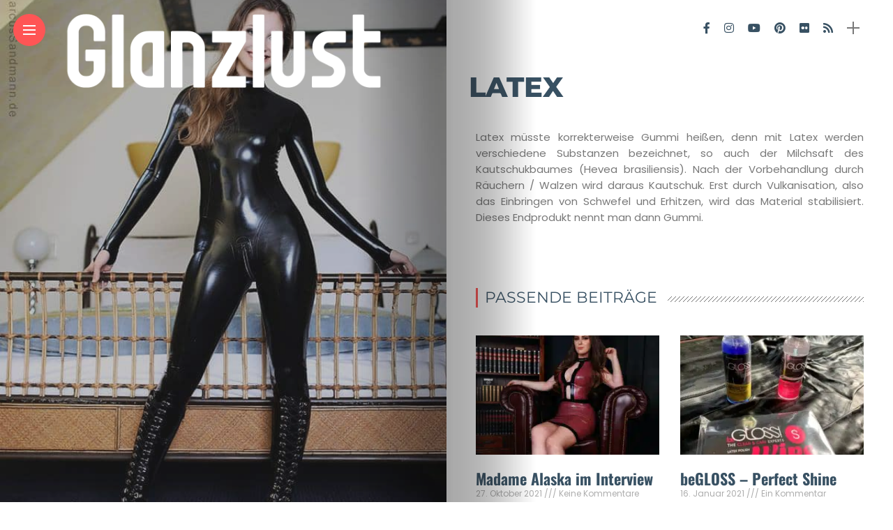

--- FILE ---
content_type: text/html; charset=UTF-8
request_url: https://www.glanzlust.de/lexikon/latex/
body_size: 18659
content:
<!DOCTYPE html>
<html lang="de">
<head>
    <meta charset="UTF-8">
    <meta http-equiv="X-UA-Compatible" content="IE=edge">
    <meta name="viewport" content="width=device-width, initial-scale=1">
    <link rel="profile" href="http://gmpg.org/xfn/11" />
    <link rel="pingback" href="https://www.glanzlust.de/xmlrpc.php">
		    <meta name='robots' content='index, follow, max-image-preview:large, max-snippet:-1, max-video-preview:-1' />

	<!-- This site is optimized with the Yoast SEO Premium plugin v26.7 (Yoast SEO v26.8) - https://yoast.com/product/yoast-seo-premium-wordpress/ -->
	<title>Latex - Glanzlust.de</title>
<link data-rocket-preload as="style" data-wpr-hosted-gf-parameters="family=Bitter%3A400%2C500%2C600%7CPlayfair%20Display%3A400%2C500%2C700%7COswald%3A400%2C500%2C600%7CRoboto%3A400%2C500%2C600%7CTeko%3A400%2C500%2C600%7CPoppins%3A100%2C100italic%2C200%2C200italic%2C300%2C300italic%2C400%2C400italic%2C500%2C500italic%2C600%2C600italic%2C700%2C700italic%2C800%2C800italic%2C900%2C900italic%7CMontserrat%3A100%2C100italic%2C200%2C200italic%2C300%2C300italic%2C400%2C400italic%2C500%2C500italic%2C600%2C600italic%2C700%2C700italic%2C800%2C800italic%2C900%2C900italic&subset=latin%2Clatin-ext&display=swap" href="https://www.glanzlust.de/wp-content/cache/fonts/1/google-fonts/css/9/a/e/dd0e133467d2f1eca89403e130d71.css" rel="preload">
<link data-wpr-hosted-gf-parameters="family=Bitter%3A400%2C500%2C600%7CPlayfair%20Display%3A400%2C500%2C700%7COswald%3A400%2C500%2C600%7CRoboto%3A400%2C500%2C600%7CTeko%3A400%2C500%2C600%7CPoppins%3A100%2C100italic%2C200%2C200italic%2C300%2C300italic%2C400%2C400italic%2C500%2C500italic%2C600%2C600italic%2C700%2C700italic%2C800%2C800italic%2C900%2C900italic%7CMontserrat%3A100%2C100italic%2C200%2C200italic%2C300%2C300italic%2C400%2C400italic%2C500%2C500italic%2C600%2C600italic%2C700%2C700italic%2C800%2C800italic%2C900%2C900italic&subset=latin%2Clatin-ext&display=swap" href="https://www.glanzlust.de/wp-content/cache/fonts/1/google-fonts/css/9/a/e/dd0e133467d2f1eca89403e130d71.css" media="print" onload="this.media=&#039;all&#039;" rel="stylesheet">
<noscript data-wpr-hosted-gf-parameters=""><link rel="stylesheet" href="https://fonts.googleapis.com/css?family=Bitter%3A400%2C500%2C600%7CPlayfair%20Display%3A400%2C500%2C700%7COswald%3A400%2C500%2C600%7CRoboto%3A400%2C500%2C600%7CTeko%3A400%2C500%2C600%7CPoppins%3A100%2C100italic%2C200%2C200italic%2C300%2C300italic%2C400%2C400italic%2C500%2C500italic%2C600%2C600italic%2C700%2C700italic%2C800%2C800italic%2C900%2C900italic%7CMontserrat%3A100%2C100italic%2C200%2C200italic%2C300%2C300italic%2C400%2C400italic%2C500%2C500italic%2C600%2C600italic%2C700%2C700italic%2C800%2C800italic%2C900%2C900italic&#038;subset=latin%2Clatin-ext&#038;display=swap"></noscript>
	<meta name="description" content="Latex müsste korrekterweise Gummi heißen, denn mit Latex werden verschiedene Substanzen bezeichnet, so auch der Milchsaft des Kautschukbaumes." />
	<link rel="canonical" href="https://www.glanzlust.de/lexikon/latex/" />
	<meta property="og:locale" content="de_DE" />
	<meta property="og:type" content="article" />
	<meta property="og:title" content="Latex" />
	<meta property="og:description" content="Latex müsste korrekterweise Gummi heißen, denn mit Latex werden verschiedene Substanzen bezeichnet, so auch der Milchsaft des Kautschukbaumes." />
	<meta property="og:url" content="https://www.glanzlust.de/lexikon/latex/" />
	<meta property="og:site_name" content="Glanzlust.de" />
	<meta property="article:publisher" content="https://www.facebook.com/glanzlust/" />
	<meta property="article:modified_time" content="2025-01-12T07:43:43+00:00" />
	<meta property="og:image" content="https://www.glanzlust.de/wp-content/uploads/2021/09/18274965_784414898394385_3895238049035472012_n.jpg" />
	<meta property="og:image:width" content="600" />
	<meta property="og:image:height" content="900" />
	<meta property="og:image:type" content="image/jpeg" />
	<meta name="twitter:card" content="summary_large_image" />
	<meta name="twitter:site" content="@glanzlust" />
	<meta name="twitter:label1" content="Geschätzte Lesezeit" />
	<meta name="twitter:data1" content="4 Minuten" />
	<script type="application/ld+json" class="yoast-schema-graph">{"@context":"https://schema.org","@graph":[{"@type":"WebPage","@id":"https://www.glanzlust.de/lexikon/latex/","url":"https://www.glanzlust.de/lexikon/latex/","name":"Latex - Glanzlust.de","isPartOf":{"@id":"https://www.glanzlust.de/#website"},"primaryImageOfPage":{"@id":"https://www.glanzlust.de/lexikon/latex/#primaryimage"},"image":{"@id":"https://www.glanzlust.de/lexikon/latex/#primaryimage"},"thumbnailUrl":"https://www.glanzlust.de/wp-content/uploads/2021/09/18274965_784414898394385_3895238049035472012_n.jpg","datePublished":"2019-01-26T19:52:07+00:00","dateModified":"2025-01-12T07:43:43+00:00","description":"Latex müsste korrekterweise Gummi heißen, denn mit Latex werden verschiedene Substanzen bezeichnet, so auch der Milchsaft des Kautschukbaumes.","breadcrumb":{"@id":"https://www.glanzlust.de/lexikon/latex/#breadcrumb"},"inLanguage":"de","potentialAction":[{"@type":"ReadAction","target":["https://www.glanzlust.de/lexikon/latex/"]}]},{"@type":"ImageObject","inLanguage":"de","@id":"https://www.glanzlust.de/lexikon/latex/#primaryimage","url":"https://www.glanzlust.de/wp-content/uploads/2021/09/18274965_784414898394385_3895238049035472012_n.jpg","contentUrl":"https://www.glanzlust.de/wp-content/uploads/2021/09/18274965_784414898394385_3895238049035472012_n.jpg","width":600,"height":900,"caption":"Ricci Tauscher Latex Catsuit"},{"@type":"BreadcrumbList","@id":"https://www.glanzlust.de/lexikon/latex/#breadcrumb","itemListElement":[{"@type":"ListItem","position":1,"name":"Startseite","item":"https://www.glanzlust.de/"},{"@type":"ListItem","position":2,"name":"Lexikon","item":"https://www.glanzlust.de/lexikon/"},{"@type":"ListItem","position":3,"name":"Latex"}]},{"@type":"WebSite","@id":"https://www.glanzlust.de/#website","url":"https://www.glanzlust.de/","name":"Glanzlust.de","description":"Das Lycra, Spandex, Sport- und Fetischbekleidungs- Onlinemagazin mit News und mehr","publisher":{"@id":"https://www.glanzlust.de/#organization"},"potentialAction":[{"@type":"SearchAction","target":{"@type":"EntryPoint","urlTemplate":"https://www.glanzlust.de/?s={search_term_string}"},"query-input":{"@type":"PropertyValueSpecification","valueRequired":true,"valueName":"search_term_string"}}],"inLanguage":"de"},{"@type":"Organization","@id":"https://www.glanzlust.de/#organization","name":"Glanzlust","url":"https://www.glanzlust.de/","logo":{"@type":"ImageObject","inLanguage":"de","@id":"https://www.glanzlust.de/#/schema/logo/image/","url":"https://www.glanzlust.de/wp-content/uploads/2021/09/cover-logo-gl-dunkel.png","contentUrl":"https://www.glanzlust.de/wp-content/uploads/2021/09/cover-logo-gl-dunkel.png","width":560,"height":115,"caption":"Glanzlust"},"image":{"@id":"https://www.glanzlust.de/#/schema/logo/image/"},"sameAs":["https://www.facebook.com/glanzlust/","https://x.com/glanzlust","https://www.instagram.com/glanzlust/","https://www.pinterest.de/glanzlust/","https://www.youtube.com/channel/UC7qnmxB1ZvQTWCqRTZH-IMg"]}]}</script>
	<!-- / Yoast SEO Premium plugin. -->


<link rel='dns-prefetch' href='//fonts.googleapis.com' />
<link href='https://fonts.gstatic.com' crossorigin rel='preconnect' />
<link rel="alternate" type="application/rss+xml" title="Glanzlust.de &raquo; Feed" href="https://www.glanzlust.de/feed/" />
<link rel="alternate" type="application/rss+xml" title="Glanzlust.de &raquo; Kommentar-Feed" href="https://www.glanzlust.de/comments/feed/" />
<link rel="alternate" title="oEmbed (JSON)" type="application/json+oembed" href="https://www.glanzlust.de/wp-json/oembed/1.0/embed?url=https%3A%2F%2Fwww.glanzlust.de%2Flexikon%2Flatex%2F" />
<link rel="alternate" title="oEmbed (XML)" type="text/xml+oembed" href="https://www.glanzlust.de/wp-json/oembed/1.0/embed?url=https%3A%2F%2Fwww.glanzlust.de%2Flexikon%2Flatex%2F&#038;format=xml" />
<meta property="og:image" content="https://www.glanzlust.de/wp-content/uploads/2021/09/18274965_784414898394385_3895238049035472012_n-490x550.jpg"/><meta property="og:description" content="Latex müsste korrekterweise Gummi heißen, denn mit Latex werden verschiedene Substanzen bezeichnet, so auch der Milchsaft des Kautschukbaumes (Hevea..."/><!-- www.glanzlust.de is managing ads with Advanced Ads 2.0.16 – https://wpadvancedads.com/ --><!--noptimize--><script id="glanz-ready">
			window.advanced_ads_ready=function(e,a){a=a||"complete";var d=function(e){return"interactive"===a?"loading"!==e:"complete"===e};d(document.readyState)?e():document.addEventListener("readystatechange",(function(a){d(a.target.readyState)&&e()}),{once:"interactive"===a})},window.advanced_ads_ready_queue=window.advanced_ads_ready_queue||[];		</script>
		<!--/noptimize--><style id='wp-img-auto-sizes-contain-inline-css' type='text/css'>
img:is([sizes=auto i],[sizes^="auto," i]){contain-intrinsic-size:3000px 1500px}
/*# sourceURL=wp-img-auto-sizes-contain-inline-css */
</style>
<link rel='stylesheet' id='owl-carousel-css' href='https://www.glanzlust.de/wp-content/themes/anymag/assets/css/owl.carousel.css?ver=2.3.4' type='text/css' media='all' />
<link rel='stylesheet' id='fontawesome-css' href='https://www.glanzlust.de/wp-content/themes/anymag/assets/fonts/fontawesome-free-5.15.2-web/css/all.min.css?ver=5.15.2' type='text/css' media='all' />
<link rel='stylesheet' id='simplebar-css' href='https://www.glanzlust.de/wp-content/themes/anymag/assets/css/simple-bar.css?ver=2.2.1' type='text/css' media='all' />
<link rel='stylesheet' id='interlace-css-css' href='https://www.glanzlust.de/wp-content/themes/anymag/assets/css/interlace.css?ver=2.2.1' type='text/css' media='all' />
<link rel='stylesheet' id='anymag-main-css' href='https://www.glanzlust.de/wp-content/themes/anymag/style.css?ver=1.0' type='text/css' media='all' />
<style id='anymag-main-inline-css' type='text/css'>
body,input,.button,.content-part .post-meta,.widget_recent_entries span,.sidebar ul li.cat-item,.list-date,.latest-posts-meta,.post-meta,.slider-list-meta,.sidebar .widget_recent_comments .recentcomments .url,input,select,textarea {font-family:Poppins;}body,#hidden-sidebar.active .widgets-side,.magcover,.post-format,#top-bar-right,.turn-left {background:#fff;} .searchform-overlay {background-color:rgba(255,255,255,0.95);}body p {font-size:15px;line-height:1.6em; letter-spacing:0px;}h1,h2,h3,h4,h5,h6,.widget_recent_entries ul li a,.widget_recent_comments ul li a,.sidebar .widget-title,.post-readmore a,.intro-line h1,.sidebar .recentcomments a,.elementor-image-carousel-caption {font-family:Montserrat;color:#385163;}a,.post-content a,.sidebar a,.post-comments span.reply a,.sidebar .widget a,.sidebar .widget.widget_archive li a {color:#ff5555;}a:hover,.post-content a:hover,.sidebar a:hover,.post-comments span.reply a:hover,.sidebar .widget ul li a:hover,.sidebar .widget.widget_archive li a:hover {color:#999999;} .post-title,.post-title a {font-size:24px; font-weight:800; line-height:1.3em; letter-spacing:0px;} .slide-title,.slide-title h2 a {font-size:37px; font-weight:800; letter-spacing:0px;} .slide-item {height:400px; } .page-title,.post-header h1,.item-related h5 a,.entry-title,.random-ttl a,.feat-categ-item .content-part h5 a,.sidebar .widget_recent_entries ul li a,.sidebar .widget-content .img-button,.sidebar .widget_recent_comments .recentcomments > a,.sidebar .latest-posts .latest-posts-item a {font-weight:800; } .post-title a,.slide-title h2 a,.random-ttl a,.feat-title a,.item-related h5 a,.entry-title,.latest-posts-text a,.widget_recent_entries {text-transform:uppercase; } .top-menu-button,#nav-wrapper .simplebar-track.simplebar-vertical {background:#ff5555;}#nav-wrapper .simplebar-scrollbar::before {background:#111111} .nav-panel {background:#f4f4f4;}#nav-wrapper .nav-menu li a,.slicknav_nav li a {font-family:Oswald;font-size:33px;font-weight:800; } .magcover,.f-width #site-header {width:50%;} .magcontent,.f-width.nav-open #footer {width:50%; } .magheader {width:50%; } .f-width.nav-open #main-area {margin-left:50%;} .cover-logo {width:80%; } .single .cover-logo {width:80%;} .overlay,.post-overlay {opacity:.1; background:#3f3f3f} .single-post .overlay {opacity:.3; background:#3f3f3f} .fold-shadow-right,.fold-shadow-left,.fold-shadow {opacity:.4} .nav-panel .fold-shadow-left {opacity:.2}#nav-wrapper .nav-menu li a,.sub-menu-toggle::after,#nav-wrapper ul.nav-menu ul a,.slicknav_nav a,#top-search a.search {color:#111111;}#nav-wrapper .nav-menu li a:hover,#nav-wrapper .nav-menu li a:hover:after,#topbar-social-links a:hover,.slicknav_nav a:hover,.sticky-social a:hover,.sticky-subscribe a:hover,.current-menu-item > a {color:#fff!important;}#nav-wrapper .nav-menu li a {background:linear-gradient(to bottom,transparent 62%,#ff5555 0) left bottom/0 400% no-repeat; }#nav-wrapper .current-menu-item > a {background:#ff5555!important; }body,.post-list-entry p,.post-entry .post-meta li,.post-content,.post-author,.thecomment p,.latest-posts-meta,#post-navigation span,.sidebar .widget_recent_comments ul,.widget_meta li a,.about-content,.sidebar .widget_recent_comments .recentcomments .url,.comment-text .date,.post-navigation span,.searchform-overlay p,.searchform-overlay .search-field,.searchform-overlay .search-button,input,select,.hidden-sidebar-button a.open-hidden-sidebar,textarea {color:#787878;} .post-content h1,.post-content h2,.post-content h3,.post-content h4,.post-content h5,.post-content h6,.post-content blockquote,.comment-text blockquote,blockquote::before,.post-title,.post-title a,.about-title,.page-title,.post-header h1,.random-ttl a,.feat-title a,.item-related h5 a,.about-title,.about-content h5,.entry-title,.post-readmore a,.category-box h1,#post-navigation h6,.header-social-links a,.postnav-noimage .navprev::after,.postnav-noimage .navnext::after,.sidebar .widget-title,.sidebar .latest-posts-text h4 a,.sidebar .widget_recent_entries a,.sidebar .recentcomments a,.sidebar .widget-content .img-button,.thecomment .comment-text h6.author,.thecomment .comment-text h6.author a,.archive-box span,#respond h,label {color:#385163;} .post-title:hover,.post-title a:hover,.random-ttl a:hover,.feat-title a:hover,.post-readmore a:hover,.item-related h5 a:hover,.post-navigation a:hover h6,.sidebar .latest-posts .latest-posts-text h4 a:hover,.sidebar .widget_recent_entries ul li a:hover,.sidebar #recentcomments li a:hover,.header-social-links a:hover {color:#999999;} .post-item .image-part,.owl-stage-outer,.random-image,.feat-categ-item .image-part,.category-wid .category-img,.about-img{border-radius:0px; } .post-item .image-part,.post-list .post-item .image-part {height:250px; } .entry-title {font-size:40px;line-height:1em; letter-spacing:0px; } .underline a {background:linear-gradient(to bottom,transparent 62%,#ff5555 0) left bottom/0 20% no-repeat; } .section-title h4,.author-content {border-left:3px solid #ff5555; }content-part .post-meta,.content-part .post-meta a,.post-meta li,.post-meta li span,.post-entry .post-meta a,.widget-date {color:#111111;}ul.post-meta li:not(:last-child)::after {background:#ff5555;} .content-part .post-meta a:hover,.sidebar .widget .tagcloud a:hover,.post-tags a:hover,.post-entry .post-meta a:hover {color:#999999;} .owl-prev:hover i,.owl-next:hover i,.widget li > .narrow i,.error404 h1 span,.intro-line h1 i,.intro-line h1 b,.intro-line h1 em,.intro-line h1 strong {color:#ff5555;} .post-categs-box .categ a,.single-categs-box .categ a {background:#ff5555;} .post-categs .categ a,.single-categs .categ a,.sidebar ul li.cat-item a,.sidebar ul li.cat-item a:hover {color:#ff5555;}blockquote {border-left:3px solid #ff5555; } .category-box h1 {border-left:5px solid #ff5555; } .post-format {color:#ff5555; } .post-tags a,.sidebar .widget .tagcloud a {background:#f2f2f2!important; color:#787878!important; } .post-readmore i,.post-comments .reply i {color:#ff5555!important; } .related-posts-cover-title h4 {border-bottom:3px solid #ff5555; } .sidebar .widget-title,.random-posts-title h3 {border-left:3px solid #ff5555; } .wp-block-search button,input[type='submit'],input.button {font-family:Montserrat;background:#ff5555!important; color:#fff!important; } .wp-block-search button:hover,input[type="submit"]:hover,input.button:hover {background:#ff52a7!important; color:#ffffff!important; } .wp-block-button a.wp-block-button__link {background-color:#ff5555; color:#ffffff; border:2px solid #ff5555; } .wp-block-button.is-style-outline a.wp-block-button__link {border:2px solid #ff5555; } .wp-block-button a.wp-block-button__link:hover,.wp-block-button.is-style-outline a.wp-block-button__link:hover {background-color:#ff52a7; color:#ffffff; border:2px solid #ff52a7; } .pagination .nav-links .current,.pagination-post > span,.loadmore.button {background:#ff5555; color:#ffffff; } .navigation.pagination .nav-links a {background:#eeeeee; color:#787878; } .navigation.pagination .nav-links a:hover,.loadmore.button:hover {background:#e8e8e8; color:#111111; } .intro-line {width:100%;} .intro-line h1 {font-size:26px; }#footer {background:#fafafa;}#footer,#footer-copyright {color:#989898;}#footer a {color:#111111;}#footer a:hover {color:#989898!important;}
/*# sourceURL=anymag-main-inline-css */
</style>
<link rel='stylesheet' id='anymag-responsive-css' href='https://www.glanzlust.de/wp-content/themes/anymag/assets/css/responsive.css?ver=1.0' type='text/css' media='all' />

<style id='wp-emoji-styles-inline-css' type='text/css'>

	img.wp-smiley, img.emoji {
		display: inline !important;
		border: none !important;
		box-shadow: none !important;
		height: 1em !important;
		width: 1em !important;
		margin: 0 0.07em !important;
		vertical-align: -0.1em !important;
		background: none !important;
		padding: 0 !important;
	}
/*# sourceURL=wp-emoji-styles-inline-css */
</style>
<style id='classic-theme-styles-inline-css' type='text/css'>
/*! This file is auto-generated */
.wp-block-button__link{color:#fff;background-color:#32373c;border-radius:9999px;box-shadow:none;text-decoration:none;padding:calc(.667em + 2px) calc(1.333em + 2px);font-size:1.125em}.wp-block-file__button{background:#32373c;color:#fff;text-decoration:none}
/*# sourceURL=/wp-includes/css/classic-themes.min.css */
</style>
<style id='search-meter-recent-searches-style-inline-css' type='text/css'>
.wp-block-search-meter-recent-searches>h2{margin-block-end:0;margin-block-start:0}.wp-block-search-meter-recent-searches>ul{list-style:none;padding-left:0}

/*# sourceURL=https://www.glanzlust.de/wp-content/plugins/search-meter/blocks/build/recent-searches/style-index.css */
</style>
<style id='search-meter-popular-searches-style-inline-css' type='text/css'>
.wp-block-search-meter-popular-searches>h2{margin-block-end:0;margin-block-start:0}.wp-block-search-meter-popular-searches>ul{list-style:none;padding-left:0}

/*# sourceURL=https://www.glanzlust.de/wp-content/plugins/search-meter/blocks/build/popular-searches/style-index.css */
</style>
<style id='global-styles-inline-css' type='text/css'>
:root{--wp--preset--aspect-ratio--square: 1;--wp--preset--aspect-ratio--4-3: 4/3;--wp--preset--aspect-ratio--3-4: 3/4;--wp--preset--aspect-ratio--3-2: 3/2;--wp--preset--aspect-ratio--2-3: 2/3;--wp--preset--aspect-ratio--16-9: 16/9;--wp--preset--aspect-ratio--9-16: 9/16;--wp--preset--color--black: #000000;--wp--preset--color--cyan-bluish-gray: #abb8c3;--wp--preset--color--white: #ffffff;--wp--preset--color--pale-pink: #f78da7;--wp--preset--color--vivid-red: #cf2e2e;--wp--preset--color--luminous-vivid-orange: #ff6900;--wp--preset--color--luminous-vivid-amber: #fcb900;--wp--preset--color--light-green-cyan: #7bdcb5;--wp--preset--color--vivid-green-cyan: #00d084;--wp--preset--color--pale-cyan-blue: #8ed1fc;--wp--preset--color--vivid-cyan-blue: #0693e3;--wp--preset--color--vivid-purple: #9b51e0;--wp--preset--gradient--vivid-cyan-blue-to-vivid-purple: linear-gradient(135deg,rgb(6,147,227) 0%,rgb(155,81,224) 100%);--wp--preset--gradient--light-green-cyan-to-vivid-green-cyan: linear-gradient(135deg,rgb(122,220,180) 0%,rgb(0,208,130) 100%);--wp--preset--gradient--luminous-vivid-amber-to-luminous-vivid-orange: linear-gradient(135deg,rgb(252,185,0) 0%,rgb(255,105,0) 100%);--wp--preset--gradient--luminous-vivid-orange-to-vivid-red: linear-gradient(135deg,rgb(255,105,0) 0%,rgb(207,46,46) 100%);--wp--preset--gradient--very-light-gray-to-cyan-bluish-gray: linear-gradient(135deg,rgb(238,238,238) 0%,rgb(169,184,195) 100%);--wp--preset--gradient--cool-to-warm-spectrum: linear-gradient(135deg,rgb(74,234,220) 0%,rgb(151,120,209) 20%,rgb(207,42,186) 40%,rgb(238,44,130) 60%,rgb(251,105,98) 80%,rgb(254,248,76) 100%);--wp--preset--gradient--blush-light-purple: linear-gradient(135deg,rgb(255,206,236) 0%,rgb(152,150,240) 100%);--wp--preset--gradient--blush-bordeaux: linear-gradient(135deg,rgb(254,205,165) 0%,rgb(254,45,45) 50%,rgb(107,0,62) 100%);--wp--preset--gradient--luminous-dusk: linear-gradient(135deg,rgb(255,203,112) 0%,rgb(199,81,192) 50%,rgb(65,88,208) 100%);--wp--preset--gradient--pale-ocean: linear-gradient(135deg,rgb(255,245,203) 0%,rgb(182,227,212) 50%,rgb(51,167,181) 100%);--wp--preset--gradient--electric-grass: linear-gradient(135deg,rgb(202,248,128) 0%,rgb(113,206,126) 100%);--wp--preset--gradient--midnight: linear-gradient(135deg,rgb(2,3,129) 0%,rgb(40,116,252) 100%);--wp--preset--font-size--small: 13px;--wp--preset--font-size--medium: 20px;--wp--preset--font-size--large: 36px;--wp--preset--font-size--x-large: 42px;--wp--preset--spacing--20: 0.44rem;--wp--preset--spacing--30: 0.67rem;--wp--preset--spacing--40: 1rem;--wp--preset--spacing--50: 1.5rem;--wp--preset--spacing--60: 2.25rem;--wp--preset--spacing--70: 3.38rem;--wp--preset--spacing--80: 5.06rem;--wp--preset--shadow--natural: 6px 6px 9px rgba(0, 0, 0, 0.2);--wp--preset--shadow--deep: 12px 12px 50px rgba(0, 0, 0, 0.4);--wp--preset--shadow--sharp: 6px 6px 0px rgba(0, 0, 0, 0.2);--wp--preset--shadow--outlined: 6px 6px 0px -3px rgb(255, 255, 255), 6px 6px rgb(0, 0, 0);--wp--preset--shadow--crisp: 6px 6px 0px rgb(0, 0, 0);}:where(.is-layout-flex){gap: 0.5em;}:where(.is-layout-grid){gap: 0.5em;}body .is-layout-flex{display: flex;}.is-layout-flex{flex-wrap: wrap;align-items: center;}.is-layout-flex > :is(*, div){margin: 0;}body .is-layout-grid{display: grid;}.is-layout-grid > :is(*, div){margin: 0;}:where(.wp-block-columns.is-layout-flex){gap: 2em;}:where(.wp-block-columns.is-layout-grid){gap: 2em;}:where(.wp-block-post-template.is-layout-flex){gap: 1.25em;}:where(.wp-block-post-template.is-layout-grid){gap: 1.25em;}.has-black-color{color: var(--wp--preset--color--black) !important;}.has-cyan-bluish-gray-color{color: var(--wp--preset--color--cyan-bluish-gray) !important;}.has-white-color{color: var(--wp--preset--color--white) !important;}.has-pale-pink-color{color: var(--wp--preset--color--pale-pink) !important;}.has-vivid-red-color{color: var(--wp--preset--color--vivid-red) !important;}.has-luminous-vivid-orange-color{color: var(--wp--preset--color--luminous-vivid-orange) !important;}.has-luminous-vivid-amber-color{color: var(--wp--preset--color--luminous-vivid-amber) !important;}.has-light-green-cyan-color{color: var(--wp--preset--color--light-green-cyan) !important;}.has-vivid-green-cyan-color{color: var(--wp--preset--color--vivid-green-cyan) !important;}.has-pale-cyan-blue-color{color: var(--wp--preset--color--pale-cyan-blue) !important;}.has-vivid-cyan-blue-color{color: var(--wp--preset--color--vivid-cyan-blue) !important;}.has-vivid-purple-color{color: var(--wp--preset--color--vivid-purple) !important;}.has-black-background-color{background-color: var(--wp--preset--color--black) !important;}.has-cyan-bluish-gray-background-color{background-color: var(--wp--preset--color--cyan-bluish-gray) !important;}.has-white-background-color{background-color: var(--wp--preset--color--white) !important;}.has-pale-pink-background-color{background-color: var(--wp--preset--color--pale-pink) !important;}.has-vivid-red-background-color{background-color: var(--wp--preset--color--vivid-red) !important;}.has-luminous-vivid-orange-background-color{background-color: var(--wp--preset--color--luminous-vivid-orange) !important;}.has-luminous-vivid-amber-background-color{background-color: var(--wp--preset--color--luminous-vivid-amber) !important;}.has-light-green-cyan-background-color{background-color: var(--wp--preset--color--light-green-cyan) !important;}.has-vivid-green-cyan-background-color{background-color: var(--wp--preset--color--vivid-green-cyan) !important;}.has-pale-cyan-blue-background-color{background-color: var(--wp--preset--color--pale-cyan-blue) !important;}.has-vivid-cyan-blue-background-color{background-color: var(--wp--preset--color--vivid-cyan-blue) !important;}.has-vivid-purple-background-color{background-color: var(--wp--preset--color--vivid-purple) !important;}.has-black-border-color{border-color: var(--wp--preset--color--black) !important;}.has-cyan-bluish-gray-border-color{border-color: var(--wp--preset--color--cyan-bluish-gray) !important;}.has-white-border-color{border-color: var(--wp--preset--color--white) !important;}.has-pale-pink-border-color{border-color: var(--wp--preset--color--pale-pink) !important;}.has-vivid-red-border-color{border-color: var(--wp--preset--color--vivid-red) !important;}.has-luminous-vivid-orange-border-color{border-color: var(--wp--preset--color--luminous-vivid-orange) !important;}.has-luminous-vivid-amber-border-color{border-color: var(--wp--preset--color--luminous-vivid-amber) !important;}.has-light-green-cyan-border-color{border-color: var(--wp--preset--color--light-green-cyan) !important;}.has-vivid-green-cyan-border-color{border-color: var(--wp--preset--color--vivid-green-cyan) !important;}.has-pale-cyan-blue-border-color{border-color: var(--wp--preset--color--pale-cyan-blue) !important;}.has-vivid-cyan-blue-border-color{border-color: var(--wp--preset--color--vivid-cyan-blue) !important;}.has-vivid-purple-border-color{border-color: var(--wp--preset--color--vivid-purple) !important;}.has-vivid-cyan-blue-to-vivid-purple-gradient-background{background: var(--wp--preset--gradient--vivid-cyan-blue-to-vivid-purple) !important;}.has-light-green-cyan-to-vivid-green-cyan-gradient-background{background: var(--wp--preset--gradient--light-green-cyan-to-vivid-green-cyan) !important;}.has-luminous-vivid-amber-to-luminous-vivid-orange-gradient-background{background: var(--wp--preset--gradient--luminous-vivid-amber-to-luminous-vivid-orange) !important;}.has-luminous-vivid-orange-to-vivid-red-gradient-background{background: var(--wp--preset--gradient--luminous-vivid-orange-to-vivid-red) !important;}.has-very-light-gray-to-cyan-bluish-gray-gradient-background{background: var(--wp--preset--gradient--very-light-gray-to-cyan-bluish-gray) !important;}.has-cool-to-warm-spectrum-gradient-background{background: var(--wp--preset--gradient--cool-to-warm-spectrum) !important;}.has-blush-light-purple-gradient-background{background: var(--wp--preset--gradient--blush-light-purple) !important;}.has-blush-bordeaux-gradient-background{background: var(--wp--preset--gradient--blush-bordeaux) !important;}.has-luminous-dusk-gradient-background{background: var(--wp--preset--gradient--luminous-dusk) !important;}.has-pale-ocean-gradient-background{background: var(--wp--preset--gradient--pale-ocean) !important;}.has-electric-grass-gradient-background{background: var(--wp--preset--gradient--electric-grass) !important;}.has-midnight-gradient-background{background: var(--wp--preset--gradient--midnight) !important;}.has-small-font-size{font-size: var(--wp--preset--font-size--small) !important;}.has-medium-font-size{font-size: var(--wp--preset--font-size--medium) !important;}.has-large-font-size{font-size: var(--wp--preset--font-size--large) !important;}.has-x-large-font-size{font-size: var(--wp--preset--font-size--x-large) !important;}
:where(.wp-block-post-template.is-layout-flex){gap: 1.25em;}:where(.wp-block-post-template.is-layout-grid){gap: 1.25em;}
:where(.wp-block-term-template.is-layout-flex){gap: 1.25em;}:where(.wp-block-term-template.is-layout-grid){gap: 1.25em;}
:where(.wp-block-columns.is-layout-flex){gap: 2em;}:where(.wp-block-columns.is-layout-grid){gap: 2em;}
:root :where(.wp-block-pullquote){font-size: 1.5em;line-height: 1.6;}
/*# sourceURL=global-styles-inline-css */
</style>
<link rel='stylesheet' id='swpm.common-css' href='https://www.glanzlust.de/wp-content/plugins/simple-membership/css/swpm.common.css?ver=4.7.0' type='text/css' media='all' />

<link rel='stylesheet' id='elementor-icons-css' href='https://www.glanzlust.de/wp-content/plugins/elementor/assets/lib/eicons/css/elementor-icons.min.css?ver=5.46.0' type='text/css' media='all' />
<link rel='stylesheet' id='elementor-frontend-css' href='https://www.glanzlust.de/wp-content/plugins/elementor/assets/css/frontend.min.css?ver=3.34.3' type='text/css' media='all' />
<style id='elementor-frontend-inline-css' type='text/css'>
.elementor-kit-8228{--e-global-color-primary:#6EC1E4;--e-global-color-secondary:#54595F;--e-global-color-text:#7A7A7A;--e-global-color-accent:#61CE70;--e-global-typography-primary-font-family:"Roboto";--e-global-typography-primary-font-weight:600;--e-global-typography-secondary-font-family:"Roboto Slab";--e-global-typography-secondary-font-weight:400;--e-global-typography-text-font-family:"Roboto";--e-global-typography-text-font-weight:400;--e-global-typography-accent-font-family:"Roboto";--e-global-typography-accent-font-weight:500;}.elementor-kit-8228 e-page-transition{background-color:#FFBC7D;}.elementor-section.elementor-section-boxed > .elementor-container{max-width:1140px;}.e-con{--container-max-width:1140px;}.elementor-widget:not(:last-child){margin-block-end:20px;}.elementor-element{--widgets-spacing:20px 20px;--widgets-spacing-row:20px;--widgets-spacing-column:20px;}{}h1.entry-title{display:var(--page-title-display);}@media(max-width:1024px){.elementor-section.elementor-section-boxed > .elementor-container{max-width:1024px;}.e-con{--container-max-width:1024px;}}@media(max-width:767px){.elementor-section.elementor-section-boxed > .elementor-container{max-width:767px;}.e-con{--container-max-width:767px;}}
.elementor-2282 .elementor-element.elementor-element-79bf08c5{text-align:justify;}.elementor-2282 .elementor-element.elementor-element-b761026{--spacer-size:50px;}.elementor-2282 .elementor-element.elementor-element-185653a > .elementor-widget-container{margin:0px 0px -10px 0px;}.elementor-2282 .elementor-element.elementor-element-33491d3{--grid-row-gap:35px;--grid-column-gap:30px;}.elementor-2282 .elementor-element.elementor-element-33491d3 .elementor-posts-container .elementor-post__thumbnail{padding-bottom:calc( 0.65 * 100% );}.elementor-2282 .elementor-element.elementor-element-33491d3:after{content:"0.65";}.elementor-2282 .elementor-element.elementor-element-33491d3 .elementor-post__thumbnail__link{width:100%;}.elementor-2282 .elementor-element.elementor-element-33491d3 .elementor-post__meta-data span + span:before{content:"///";}.elementor-2282 .elementor-element.elementor-element-33491d3.elementor-posts--thumbnail-left .elementor-post__thumbnail__link{margin-right:20px;}.elementor-2282 .elementor-element.elementor-element-33491d3.elementor-posts--thumbnail-right .elementor-post__thumbnail__link{margin-left:20px;}.elementor-2282 .elementor-element.elementor-element-33491d3.elementor-posts--thumbnail-top .elementor-post__thumbnail__link{margin-bottom:20px;}.elementor-2282 .elementor-element.elementor-element-33491d3 .elementor-post:hover .elementor-post__thumbnail img{filter:brightness( 100% ) contrast( 100% ) saturate( 0% ) blur( 5px ) hue-rotate( 0deg );}.elementor-2282 .elementor-element.elementor-element-33491d3 .elementor-post__title, .elementor-2282 .elementor-element.elementor-element-33491d3 .elementor-post__title a{color:#385163;font-family:"Oswald", Sans-serif;font-size:22px;font-weight:800;}@media(max-width:767px){.elementor-2282 .elementor-element.elementor-element-33491d3 .elementor-posts-container .elementor-post__thumbnail{padding-bottom:calc( 0.5 * 100% );}.elementor-2282 .elementor-element.elementor-element-33491d3:after{content:"0.5";}.elementor-2282 .elementor-element.elementor-element-33491d3 .elementor-post__thumbnail__link{width:100%;}}
/*# sourceURL=elementor-frontend-inline-css */
</style>
<link rel='stylesheet' id='font-awesome-5-all-css' href='https://www.glanzlust.de/wp-content/plugins/elementor/assets/lib/font-awesome/css/all.min.css?ver=3.34.3' type='text/css' media='all' />
<link rel='stylesheet' id='font-awesome-4-shim-css' href='https://www.glanzlust.de/wp-content/plugins/elementor/assets/lib/font-awesome/css/v4-shims.min.css?ver=3.34.3' type='text/css' media='all' />
<link rel='stylesheet' id='widget-spacer-css' href='https://www.glanzlust.de/wp-content/plugins/elementor/assets/css/widget-spacer.min.css?ver=3.34.3' type='text/css' media='all' />
<link rel='stylesheet' id='widget-posts-css' href='https://www.glanzlust.de/wp-content/plugins/elementor-pro/assets/css/widget-posts.min.css?ver=3.34.2' type='text/css' media='all' />
<link rel='stylesheet' id='elementor-gf-local-roboto-css' href='https://www.glanzlust.de/wp-content/uploads/elementor/google-fonts/css/roboto.css?ver=1742280980' type='text/css' media='all' />
<link rel='stylesheet' id='elementor-gf-local-robotoslab-css' href='https://www.glanzlust.de/wp-content/uploads/elementor/google-fonts/css/robotoslab.css?ver=1742280985' type='text/css' media='all' />
<link rel='stylesheet' id='elementor-gf-local-oswald-css' href='https://www.glanzlust.de/wp-content/uploads/elementor/google-fonts/css/oswald.css?ver=1742280988' type='text/css' media='all' />
<script type="text/javascript" src="https://www.glanzlust.de/wp-includes/js/jquery/jquery.min.js?ver=3.7.1" id="jquery-core-js"></script>
<script type="text/javascript" src="https://www.glanzlust.de/wp-includes/js/jquery/jquery-migrate.min.js?ver=3.4.1" id="jquery-migrate-js"></script>
<script type="text/javascript" src="https://www.glanzlust.de/wp-content/plugins/elementor/assets/lib/font-awesome/js/v4-shims.min.js?ver=3.34.3" id="font-awesome-4-shim-js"></script>
<link rel="https://api.w.org/" href="https://www.glanzlust.de/wp-json/" /><link rel="alternate" title="JSON" type="application/json" href="https://www.glanzlust.de/wp-json/wp/v2/pages/2282" /><link rel="EditURI" type="application/rsd+xml" title="RSD" href="https://www.glanzlust.de/xmlrpc.php?rsd" />
<meta name="generator" content="WordPress 6.9" />
<link rel='shortlink' href='https://www.glanzlust.de/?p=2282' />
<!-- Analytics by WP Statistics - https://wp-statistics.com -->
<meta name="generator" content="Elementor 3.34.3; features: additional_custom_breakpoints; settings: css_print_method-internal, google_font-enabled, font_display-auto">
			<style>
				.e-con.e-parent:nth-of-type(n+4):not(.e-lazyloaded):not(.e-no-lazyload),
				.e-con.e-parent:nth-of-type(n+4):not(.e-lazyloaded):not(.e-no-lazyload) * {
					background-image: none !important;
				}
				@media screen and (max-height: 1024px) {
					.e-con.e-parent:nth-of-type(n+3):not(.e-lazyloaded):not(.e-no-lazyload),
					.e-con.e-parent:nth-of-type(n+3):not(.e-lazyloaded):not(.e-no-lazyload) * {
						background-image: none !important;
					}
				}
				@media screen and (max-height: 640px) {
					.e-con.e-parent:nth-of-type(n+2):not(.e-lazyloaded):not(.e-no-lazyload),
					.e-con.e-parent:nth-of-type(n+2):not(.e-lazyloaded):not(.e-no-lazyload) * {
						background-image: none !important;
					}
				}
			</style>
			<link rel="icon" href="https://www.glanzlust.de/wp-content/uploads/2021/09/cropped-gl-favicon-32x32.png" sizes="32x32" />
<link rel="icon" href="https://www.glanzlust.de/wp-content/uploads/2021/09/cropped-gl-favicon-192x192.png" sizes="192x192" />
<link rel="apple-touch-icon" href="https://www.glanzlust.de/wp-content/uploads/2021/09/cropped-gl-favicon-180x180.png" />
<meta name="msapplication-TileImage" content="https://www.glanzlust.de/wp-content/uploads/2021/09/cropped-gl-favicon-270x270.png" />
		<style type="text/css" id="wp-custom-css">
			.category-box h1 {
    font-size: 30px;
}		</style>
		<meta name="generator" content="WP Rocket 3.20.3" data-wpr-features="wpr_preload_links wpr_host_fonts_locally wpr_desktop" /></head>

<body class="wp-singular page-template-default page page-id-2282 page-child parent-pageid-1288 wp-custom-logo wp-theme-anymag elementor-default elementor-kit-8228 elementor-page elementor-page-2282">

  	
	<div data-rocket-location-hash="b63f188ebe071e16eb255c5b24fd3be8" id="hidden-sidebar" class="sidebar">
		<div data-rocket-location-hash="bc6884edd29dc8ca807a5786ec09fade" class="widgets-side">
			<a href="#" class="close-button"><i class="close-icon"></i></a>
			<div data-rocket-location-hash="97750f2687af77b22b3c127be345d6cd" id="category-6" class="widget widget_category">			<div class="category-wid">
								<div class="category-img">
					<div class="overlay"></div>	
					<picture>
<source type="image/webp" srcset="https://www.glanzlust.de/wp-content/uploads/2021/09/IMG_5407-scaled-e1631098758710-300x224.jpeg.webp"/>
<img src="https://www.glanzlust.de/wp-content/uploads/2021/09/IMG_5407-scaled-e1631098758710-300x224.jpeg" alt="allgemein"/>
</picture>
				</div>
				<h4><a href="https://www.glanzlust.de/allgemein/" class="category-link">Allgemein</a></h4>			


			</div>

		</div><div data-rocket-location-hash="a9abd72b2a861570044eed5e2bcc7208" id="category-2" class="widget widget_category">			<div class="category-wid">
								<div class="category-img">
					<div class="overlay"></div>	
					<picture>
<source type="image/webp" srcset="https://www.glanzlust.de/wp-content/uploads/2019/02/fets-fash-kleiderstaender-300x128.jpg.webp"/>
<img src="https://www.glanzlust.de/wp-content/uploads/2019/02/fets-fash-kleiderstaender-300x128.jpg" alt="erfahrungsberichte"/>
</picture>
				</div>
				<h4><a href="https://www.glanzlust.de/erfahrungsberichte/" class="category-link">Erfahrungsberichte</a></h4>			


			</div>

		</div><div data-rocket-location-hash="d6342892ffa8fd898759c19a6ac33824" id="category-3" class="widget widget_category">			<div class="category-wid">
								<div class="category-img">
					<div class="overlay"></div>	
					<picture>
<source type="image/webp" srcset="https://www.glanzlust.de/wp-content/uploads/2021/01/begloss-flaschen-300x128.jpg.webp"/>
<img src="https://www.glanzlust.de/wp-content/uploads/2021/01/begloss-flaschen-300x128.jpg" alt="produktvorstellung"/>
</picture>
				</div>
				<h4><a href="https://www.glanzlust.de/produktvorstellung/" class="category-link">Produktvorstellung</a></h4>			


			</div>

		</div><div data-rocket-location-hash="53f5baa18b9260e8ddec4881e2eeff22" id="category-5" class="widget widget_category">			<div class="category-wid">
								<div class="category-img">
					<div class="overlay"></div>	
					<picture>
<source type="image/webp" srcset="https://www.glanzlust.de/wp-content/uploads/2019/01/robinamodelart-wanne-300x128.jpg.webp"/>
<img src="https://www.glanzlust.de/wp-content/uploads/2019/01/robinamodelart-wanne-300x128.jpg" alt="interviews"/>
</picture>
				</div>
				<h4><a href="https://www.glanzlust.de/interviews/" class="category-link">Interviews</a></h4>			


			</div>

		</div><div data-rocket-location-hash="5a010288093f21c51302fcd86f1a946f" id="category-4" class="widget widget_category">			<div class="category-wid">
								<div class="category-img">
					<div class="overlay"></div>	
					<picture>
<source type="image/webp" srcset="https://www.glanzlust.de/wp-content/uploads/2017/05/catsuit-meines-bruders-300x138.jpg.webp"/>
<img src="https://www.glanzlust.de/wp-content/uploads/2017/05/catsuit-meines-bruders-300x138.jpg" alt="geschichten"/>
</picture>
				</div>
				<h4><a href="https://www.glanzlust.de/geschichten/" class="category-link">Geschichten</a></h4>			


			</div>

		</div><div data-rocket-location-hash="b308b13f5413d3f39c14b0e09d32a603" id="category-12" class="widget widget_category">			<div class="category-wid">
								<div class="category-img">
					<div class="overlay"></div>	
					<picture>
<source type="image/webp" srcset="https://www.glanzlust.de/wp-content/uploads/2017/04/lycra-waesche1-300x138.jpg.webp"/>
<img src="https://www.glanzlust.de/wp-content/uploads/2017/04/lycra-waesche1-300x138.jpg" alt="tipps-und-ratgeber"/>
</picture>
				</div>
				<h4><a href="https://www.glanzlust.de/tipps-und-ratgeber/" class="category-link">Tipps und Ratgeber</a></h4>			


			</div>

		</div>		</div>
	</div>
<div data-rocket-location-hash="7d740eb29fff56ebf319d0797578cc8d" class="site-wrapper ">
	<div data-rocket-location-hash="479fb9812a0d5fdf566183427c820c81" class="magheader">
      
    <header data-rocket-location-hash="9fde4ff8141a81a87a20962adad5ac17" id="content-header">
  
   <div class="header-social-links">
<a href="https://www.facebook.com/glanzlust" target="_blank"><i class="fab fa-facebook-f"></i></a><a href="https://www.instagram.com/glanzlust/" target="_blank"><i class="fab fa-instagram"></i></a><a href="https://www.youtube.com/glanzlust" target="_blank"><i class="fab fa-youtube"></i></a><a href="https://www.pinterest.de/glanzlust/" target="_blank"><i class="fab fa-pinterest"></i></a><a href="https://www.flickr.com/photos/glanzlust/" target="_blank"><i class="fab fa-flickr"></i></a><a href="https://www.glanzlust.de/feed/" target="_blank"><i class="fa fa-rss"></i></a></div>  

<div id="top-bar-right">
   
      <div class="header-icon">
      <div class="hidden-sidebar-button">
        <a href="#" class="open-hidden-sidebar">
          <span class="bar-1"></span>
          <span class="bar-2"></span>
        </a>
      </div>
    </div>
    </div>
  
</header> 
  </div>
	
	<div data-rocket-location-hash="01363805561cb902b03eadd089f85295" class="container site-content">
			
		
		
<style>
              .overlay, .post-overlay { opacity: .3; }
    </style>

<article data-rocket-location-hash="d7e25b93383b6586ffe478e83baf9ac6" id="post-2282" class="post-2282 page type-page status-publish has-post-thumbnail hentry">


  
 <div class="magcover">
    <div class="turn-left"></div>  <div class="fold-shadow-left"></div>
  <div class="cover-wrap">
    <div class="cover-content">
      <header id="cover-header">

  <div class="top-menu-button">
    <a href="#" class="open-hidden-menu">
      <span class="bar-1"></span>
      <span class="bar-2"></span>
      <span class="bar-3"></span>
    </a>
  </div>

  <div class="cover-logo ">
        <a href="https://www.glanzlust.de/"><picture>
<source type="image/webp" srcset="https://www.glanzlust.de/wp-content/uploads/2021/09/cover-logo-gl-gross.png.webp"/>
<img src="https://www.glanzlust.de/wp-content/uploads/2021/09/cover-logo-gl-gross.png" alt="Glanzlust.de"/>
</picture>
</a>
     
  </div>

  <div class="nav-panel">
    <div class="fold-shadow-left"></div>
    <div class="nav-header">
      <div class="menu-logo">
                <a href="https://www.glanzlust.de/"><img src="https://www.glanzlust.de/wp-content/uploads/2021/09/cover-logo-gl-dunkel.png" alt="Glanzlust.de" /></a>
         
      </div>
          </div>
    
    <div id="nav-wrapper" data-simplebar>
    <div class="menu-top-menue-container"><ul id="menu-top-menue" class="nav-menu"><li id="menu-item-8071" class="menu-item menu-item-type-custom menu-item-object-custom menu-item-home menu-item-8071"><a href="http://www.glanzlust.de">Home</a></li>
<li id="menu-item-11998" class="menu-item menu-item-type-post_type menu-item-object-page menu-item-11998"><a href="https://www.glanzlust.de/ausgaben/">Ausgaben</a></li>
<li id="menu-item-12133" class="menu-item menu-item-type-custom menu-item-object-custom menu-item-has-children menu-item-12133"><a href="#">Kategorien</a><span class="sub-menu-toggle"></span>
<ul class="sub-menu">
	<li id="menu-item-12126" class="menu-item menu-item-type-taxonomy menu-item-object-category menu-item-12126"><a href="https://www.glanzlust.de/allgemein/">Allgemein</a></li>
	<li id="menu-item-12127" class="menu-item menu-item-type-taxonomy menu-item-object-category menu-item-12127"><a href="https://www.glanzlust.de/erfahrungsberichte/">Erfahrungsberichte</a></li>
	<li id="menu-item-12128" class="menu-item menu-item-type-taxonomy menu-item-object-category menu-item-12128"><a href="https://www.glanzlust.de/geschichten/">Geschichten</a></li>
	<li id="menu-item-12129" class="menu-item menu-item-type-taxonomy menu-item-object-category menu-item-12129"><a href="https://www.glanzlust.de/produktvorstellung/">Produktvorstellung</a></li>
	<li id="menu-item-12130" class="menu-item menu-item-type-taxonomy menu-item-object-category menu-item-12130"><a href="https://www.glanzlust.de/werbung/">Werbung</a></li>
	<li id="menu-item-12131" class="menu-item menu-item-type-taxonomy menu-item-object-category menu-item-12131"><a href="https://www.glanzlust.de/interviews/">Interviews</a></li>
	<li id="menu-item-12132" class="menu-item menu-item-type-taxonomy menu-item-object-category menu-item-12132"><a href="https://www.glanzlust.de/tipps-und-ratgeber/">Tipps und Ratgeber</a></li>
</ul>
</li>
<li id="menu-item-8115" class="menu-item menu-item-type-post_type menu-item-object-page current-page-ancestor menu-item-8115"><a href="https://www.glanzlust.de/lexikon/">Lexikon</a></li>
<li id="menu-item-10271" class="menu-item menu-item-type-post_type menu-item-object-page menu-item-has-children menu-item-10271"><a href="https://www.glanzlust.de/galerie/">Galerie</a><span class="sub-menu-toggle"></span>
<ul class="sub-menu">
	<li id="menu-item-21125" class="menu-item menu-item-type-post_type menu-item-object-page menu-item-21125"><a href="https://www.glanzlust.de/galerie/galerie-2024/">Galerie 2024</a></li>
	<li id="menu-item-21126" class="menu-item menu-item-type-post_type menu-item-object-page menu-item-21126"><a href="https://www.glanzlust.de/galerie/galerie-2022/">Galerie 2022</a></li>
	<li id="menu-item-16717" class="menu-item menu-item-type-post_type menu-item-object-page menu-item-16717"><a href="https://www.glanzlust.de/galerie/galerie-2020/">Galerie 2020</a></li>
	<li id="menu-item-16716" class="menu-item menu-item-type-post_type menu-item-object-page menu-item-16716"><a href="https://www.glanzlust.de/galerie/galerie-2019/">Galerie 2019</a></li>
	<li id="menu-item-10273" class="menu-item menu-item-type-post_type menu-item-object-page menu-item-10273"><a href="https://www.glanzlust.de/galerie/galerie-2018/">Galerie 2018</a></li>
	<li id="menu-item-10272" class="menu-item menu-item-type-post_type menu-item-object-page menu-item-10272"><a href="https://www.glanzlust.de/galerie/galerie-2017/">Galerie 2017</a></li>
	<li id="menu-item-10274" class="menu-item menu-item-type-post_type menu-item-object-page menu-item-10274"><a href="https://www.glanzlust.de/galerie/ricci-tauscher/">Ricci Tauscher – Galerie</a></li>
</ul>
</li>
<li id="menu-item-7757" class="menu-item menu-item-type-post_type menu-item-object-page menu-item-7757"><a href="https://www.glanzlust.de/weblinks/">Weblinks</a></li>
<li id="menu-item-1272" class="menu-item menu-item-type-post_type menu-item-object-page menu-item-1272"><a href="https://www.glanzlust.de/ueber-glanzlust/">Über Glanzlust</a></li>
<li id="menu-item-5325" class="menu-item menu-item-type-post_type menu-item-object-page menu-item-5325"><a href="https://www.glanzlust.de/vip-bereich/">VIP Mitgliedschaft</a></li>
<li id="menu-item-1561" class="menu-item menu-item-type-post_type menu-item-object-page menu-item-1561"><a href="https://www.glanzlust.de/kontakt/">Kontakt</a></li>
</ul></div>    <div class="menu-search">
              <div class="site-search">
          <div id="top-search">
           <a href="#" class="search"><i class="fas fa-search"></i>Suche</a>
          </div>
        </div> 
            </div>
    </div>
  </div>

</header>      <div class="overlay"></div>
              <div class="single-post-image" data-interlace-src="https://www.glanzlust.de/wp-content/uploads/2021/09/18274965_784414898394385_3895238049035472012_n.jpg" data-interlace-low="https://www.glanzlust.de/wp-content/uploads/2021/09/18274965_784414898394385_3895238049035472012_n-96x100.jpg"data-interlace-alt="Latex"> </div> 

  
      </div>
   </div>
  </div> 
   
  

  <div class="magcontent">
    <div class="fold-shadow-right"></div>
      <div id="main-area" class=""> 
        <div class="post-entry">
         
                      <h1 class="entry-title ttl-border">Latex            </h1>
             

            <div class="post-content">
              		<div data-elementor-type="wp-page" data-elementor-id="2282" class="elementor elementor-2282" data-elementor-post-type="page">
						<section class="elementor-section elementor-top-section elementor-element elementor-element-367c1e5f elementor-section-boxed elementor-section-height-default elementor-section-height-default" data-id="367c1e5f" data-element_type="section">
						<div class="elementor-container elementor-column-gap-default">
					<div class="elementor-column elementor-col-100 elementor-top-column elementor-element elementor-element-37c15a84" data-id="37c15a84" data-element_type="column">
			<div class="elementor-widget-wrap elementor-element-populated">
						<div class="elementor-element elementor-element-79bf08c5 elementor-widget elementor-widget-text-editor" data-id="79bf08c5" data-element_type="widget" data-widget_type="text-editor.default">
				<div class="elementor-widget-container">
									Latex müsste korrekterweise Gummi heißen, denn mit Latex werden verschiedene Substanzen bezeichnet, so auch der Milchsaft des Kautschukbaumes (Hevea brasiliensis). Nach der Vorbehandlung durch Räuchern / Walzen wird daraus Kautschuk. Erst durch Vulkanisation, also das Einbringen von Schwefel und Erhitzen, wird das Material stabilisiert. Dieses Endprodukt nennt man dann Gummi.								</div>
				</div>
					</div>
		</div>
					</div>
		</section>
				<section class="elementor-section elementor-top-section elementor-element elementor-element-f875b27 elementor-section-boxed elementor-section-height-default elementor-section-height-default" data-id="f875b27" data-element_type="section">
						<div class="elementor-container elementor-column-gap-default">
					<div class="elementor-column elementor-col-100 elementor-top-column elementor-element elementor-element-7d904e9" data-id="7d904e9" data-element_type="column">
			<div class="elementor-widget-wrap elementor-element-populated">
						<div class="elementor-element elementor-element-b761026 elementor-widget elementor-widget-spacer" data-id="b761026" data-element_type="widget" data-widget_type="spacer.default">
				<div class="elementor-widget-container">
							<div class="elementor-spacer">
			<div class="elementor-spacer-inner"></div>
		</div>
						</div>
				</div>
				<div class="elementor-element elementor-element-185653a elementor-widget elementor-widget-anymag_title" data-id="185653a" data-element_type="widget" data-widget_type="anymag_title.default">
				<div class="elementor-widget-container">
					<div class="section-title side-pattern"><h4>Passende Beiträge</h4></div>				</div>
				</div>
				<div class="elementor-element elementor-element-33491d3 elementor-grid-2 elementor-posts--align-left elementor-grid-tablet-2 elementor-grid-mobile-1 elementor-posts--thumbnail-top elementor-widget elementor-widget-posts" data-id="33491d3" data-element_type="widget" data-settings="{&quot;classic_columns&quot;:&quot;2&quot;,&quot;classic_columns_tablet&quot;:&quot;2&quot;,&quot;classic_columns_mobile&quot;:&quot;1&quot;,&quot;classic_row_gap&quot;:{&quot;unit&quot;:&quot;px&quot;,&quot;size&quot;:35,&quot;sizes&quot;:[]},&quot;classic_row_gap_tablet&quot;:{&quot;unit&quot;:&quot;px&quot;,&quot;size&quot;:&quot;&quot;,&quot;sizes&quot;:[]},&quot;classic_row_gap_mobile&quot;:{&quot;unit&quot;:&quot;px&quot;,&quot;size&quot;:&quot;&quot;,&quot;sizes&quot;:[]}}" data-widget_type="posts.classic">
				<div class="elementor-widget-container">
							<div class="elementor-posts-container elementor-posts elementor-posts--skin-classic elementor-grid" role="list">
				<article class="elementor-post elementor-grid-item post-11070 post type-post status-publish format-standard has-post-thumbnail hentry category-interviews" role="listitem">
				<a class="elementor-post__thumbnail__link" href="https://www.glanzlust.de/madame-alaska-im-interview/" tabindex="-1" >
			<div class="elementor-post__thumbnail"><picture fetchpriority="high" decoding="async" class="attachment-medium size-medium wp-image-13642">
<source type="image/webp" srcset="https://www.glanzlust.de/wp-content/uploads/2021/10/madame-alaska-im-sessel-288x300.jpg.webp 288w, https://www.glanzlust.de/wp-content/uploads/2021/10/madame-alaska-im-sessel-768x800.jpg.webp 768w, https://www.glanzlust.de/wp-content/uploads/2021/10/madame-alaska-im-sessel-96x100.jpg.webp 96w, https://www.glanzlust.de/wp-content/uploads/2021/10/madame-alaska-im-sessel.jpg.webp 960w" sizes="(max-width: 288px) 100vw, 288px"/>
<img fetchpriority="high" decoding="async" width="288" height="300" src="https://www.glanzlust.de/wp-content/uploads/2021/10/madame-alaska-im-sessel-288x300.jpg" alt="Madame Alaska im Sessel" srcset="https://www.glanzlust.de/wp-content/uploads/2021/10/madame-alaska-im-sessel-288x300.jpg 288w, https://www.glanzlust.de/wp-content/uploads/2021/10/madame-alaska-im-sessel-768x800.jpg 768w, https://www.glanzlust.de/wp-content/uploads/2021/10/madame-alaska-im-sessel-96x100.jpg 96w, https://www.glanzlust.de/wp-content/uploads/2021/10/madame-alaska-im-sessel.jpg 960w" sizes="(max-width: 288px) 100vw, 288px"/>
</picture>
</div>
		</a>
				<div class="elementor-post__text">
				<h3 class="elementor-post__title">
			<a href="https://www.glanzlust.de/madame-alaska-im-interview/" >
				Madame Alaska im Interview			</a>
		</h3>
				<div class="elementor-post__meta-data">
					<span class="elementor-post-date">
			27. Oktober 2021		</span>
				<span class="elementor-post-avatar">
			Keine Kommentare		</span>
				</div>
				<div class="elementor-post__excerpt">
			<p>Madame Alaska das 1.60 m große Latex Model aus Thüringen verzaubert uns jedes Mal aufs Neue mit ihren professionellen Fotos. Wir haben die Gelegenheit bekommen mit ihr über ihre Leidenschaftzu</p>
		</div>
		
		<a class="elementor-post__read-more" href="https://www.glanzlust.de/madame-alaska-im-interview/" aria-label="Mehr über Madame Alaska im Interview" tabindex="-1" >
			Weiterlesen »		</a>

				</div>
				</article>
				<article class="elementor-post elementor-grid-item post-3974 post type-post status-publish format-standard has-post-thumbnail hentry category-produktvorstellung tag-begloss tag-begloss-wipe tag-latex tag-latex-pflege tag-latexpolitur tag-perfect-shine" role="listitem">
				<a class="elementor-post__thumbnail__link" href="https://www.glanzlust.de/begloss-perfect-shine/" tabindex="-1" >
			<div class="elementor-post__thumbnail"><picture decoding="async" class="attachment-medium size-medium wp-image-8107">
<source type="image/webp" srcset="https://www.glanzlust.de/wp-content/uploads/2021/01/IMG_7266-300x225.jpg.webp 300w, https://www.glanzlust.de/wp-content/uploads/2021/01/IMG_7266-1024x768.jpg.webp 1024w, https://www.glanzlust.de/wp-content/uploads/2021/01/IMG_7266-768x576.jpg.webp 768w, https://www.glanzlust.de/wp-content/uploads/2021/01/IMG_7266-1536x1152.jpg.webp 1536w, https://www.glanzlust.de/wp-content/uploads/2021/01/IMG_7266-2048x1536.jpg.webp 2048w" sizes="(max-width: 300px) 100vw, 300px"/>
<img decoding="async" width="300" height="225" src="https://www.glanzlust.de/wp-content/uploads/2021/01/IMG_7266-300x225.jpg" alt="begloss Flaschen Special Wash und Perfect Shine" srcset="https://www.glanzlust.de/wp-content/uploads/2021/01/IMG_7266-300x225.jpg 300w, https://www.glanzlust.de/wp-content/uploads/2021/01/IMG_7266-1024x768.jpg 1024w, https://www.glanzlust.de/wp-content/uploads/2021/01/IMG_7266-768x576.jpg 768w, https://www.glanzlust.de/wp-content/uploads/2021/01/IMG_7266-1536x1152.jpg 1536w, https://www.glanzlust.de/wp-content/uploads/2021/01/IMG_7266-2048x1536.jpg 2048w" sizes="(max-width: 300px) 100vw, 300px"/>
</picture>
</div>
		</a>
				<div class="elementor-post__text">
				<h3 class="elementor-post__title">
			<a href="https://www.glanzlust.de/begloss-perfect-shine/" >
				beGLOSS &#8211; Perfect Shine			</a>
		</h3>
				<div class="elementor-post__meta-data">
					<span class="elementor-post-date">
			16. Januar 2021		</span>
				<span class="elementor-post-avatar">
			Ein Kommentar		</span>
				</div>
				<div class="elementor-post__excerpt">
			<p>(c) by begloss.com Als wir im letzten Jahr ein Shooting im Latexkleid gemacht haben, hatten wir kein Pflegespray. Alle Fotos sahen deswegen matt und nicht glänzend aus. (Siehe Beispielbild)Die letzten</p>
		</div>
		
		<a class="elementor-post__read-more" href="https://www.glanzlust.de/begloss-perfect-shine/" aria-label="Mehr über beGLOSS &#8211; Perfect Shine" tabindex="-1" >
			Weiterlesen »		</a>

				</div>
				</article>
				<article class="elementor-post elementor-grid-item post-4292 post type-post status-publish format-standard has-post-thumbnail hentry category-interviews tag-interview tag-latex tag-latex-fuchs tag-latex-fuchs-im-interview tag-latex-interview tag-ltxfux" role="listitem">
				<a class="elementor-post__thumbnail__link" href="https://www.glanzlust.de/latex-fuchs-im-interview/" tabindex="-1" >
			<div class="elementor-post__thumbnail"><picture decoding="async" class="attachment-medium size-medium wp-image-8120">
<source type="image/webp" srcset="https://www.glanzlust.de/wp-content/uploads/2020/06/125911679_871831830239389_8715905193797924322_n-240x300.jpg.webp 240w, https://www.glanzlust.de/wp-content/uploads/2020/06/125911679_871831830239389_8715905193797924322_n-819x1024.jpg.webp 819w, https://www.glanzlust.de/wp-content/uploads/2020/06/125911679_871831830239389_8715905193797924322_n-768x960.jpg.webp 768w, https://www.glanzlust.de/wp-content/uploads/2020/06/125911679_871831830239389_8715905193797924322_n.jpg.webp 1080w" sizes="(max-width: 240px) 100vw, 240px"/>
<img decoding="async" width="240" height="300" src="https://www.glanzlust.de/wp-content/uploads/2020/06/125911679_871831830239389_8715905193797924322_n-240x300.jpg" alt="LatexFuchs - LTX Fuchs" srcset="https://www.glanzlust.de/wp-content/uploads/2020/06/125911679_871831830239389_8715905193797924322_n-240x300.jpg 240w, https://www.glanzlust.de/wp-content/uploads/2020/06/125911679_871831830239389_8715905193797924322_n-819x1024.jpg 819w, https://www.glanzlust.de/wp-content/uploads/2020/06/125911679_871831830239389_8715905193797924322_n-768x960.jpg 768w, https://www.glanzlust.de/wp-content/uploads/2020/06/125911679_871831830239389_8715905193797924322_n.jpg 1080w" sizes="(max-width: 240px) 100vw, 240px"/>
</picture>
</div>
		</a>
				<div class="elementor-post__text">
				<h3 class="elementor-post__title">
			<a href="https://www.glanzlust.de/latex-fuchs-im-interview/" >
				Latex Fuchs (ltxfux) im Interview			</a>
		</h3>
				<div class="elementor-post__meta-data">
					<span class="elementor-post-date">
			28. Juni 2020		</span>
				<span class="elementor-post-avatar">
			Ein Kommentar		</span>
				</div>
				<div class="elementor-post__excerpt">
			<p>Man sagt ja immer Füchse sind schlau, aber das sie auch auf Latex stehen habe ich erst mitbekommen, als ich über LatexFuchs in unseren Interview mehr erfahren durfte. Bisher durften</p>
		</div>
		
		<a class="elementor-post__read-more" href="https://www.glanzlust.de/latex-fuchs-im-interview/" aria-label="Mehr über Latex Fuchs (ltxfux) im Interview" tabindex="-1" >
			Weiterlesen »		</a>

				</div>
				</article>
				<article class="elementor-post elementor-grid-item post-2075 post type-post status-publish format-standard has-post-thumbnail hentry category-interviews tag-catsuit tag-interview tag-latex tag-robin-larrich-im-interview tag-robin-lattrich tag-robinmodelart" role="listitem">
				<a class="elementor-post__thumbnail__link" href="https://www.glanzlust.de/robin-lattrich-robinmodelart-im-interview/" tabindex="-1" >
			<div class="elementor-post__thumbnail"><picture loading="lazy" decoding="async" class="attachment-medium size-medium wp-image-8190">
<source type="image/webp" srcset="https://www.glanzlust.de/wp-content/uploads/2019/01/IMG_0231-200x300.jpg.webp 200w, https://www.glanzlust.de/wp-content/uploads/2019/01/IMG_0231-683x1024.jpg.webp 683w, https://www.glanzlust.de/wp-content/uploads/2019/01/IMG_0231-768x1152.jpg.webp 768w, https://www.glanzlust.de/wp-content/uploads/2019/01/IMG_0231-1024x1536.jpg.webp 1024w, https://www.glanzlust.de/wp-content/uploads/2019/01/IMG_0231-1366x2048.jpg.webp 1366w, https://www.glanzlust.de/wp-content/uploads/2019/01/IMG_0231-scaled.jpg.webp 1707w" sizes="(max-width: 200px) 100vw, 200px"/>
<img loading="lazy" decoding="async" width="200" height="300" src="https://www.glanzlust.de/wp-content/uploads/2019/01/IMG_0231-200x300.jpg" alt="RobinModelArt Wanne" srcset="https://www.glanzlust.de/wp-content/uploads/2019/01/IMG_0231-200x300.jpg 200w, https://www.glanzlust.de/wp-content/uploads/2019/01/IMG_0231-683x1024.jpg 683w, https://www.glanzlust.de/wp-content/uploads/2019/01/IMG_0231-768x1152.jpg 768w, https://www.glanzlust.de/wp-content/uploads/2019/01/IMG_0231-1024x1536.jpg 1024w, https://www.glanzlust.de/wp-content/uploads/2019/01/IMG_0231-1366x2048.jpg 1366w, https://www.glanzlust.de/wp-content/uploads/2019/01/IMG_0231-scaled.jpg 1707w" sizes="(max-width: 200px) 100vw, 200px"/>
</picture>
</div>
		</a>
				<div class="elementor-post__text">
				<h3 class="elementor-post__title">
			<a href="https://www.glanzlust.de/robin-lattrich-robinmodelart-im-interview/" >
				Robin Lattrich &#8211; RobinModelArt im Interview			</a>
		</h3>
				<div class="elementor-post__meta-data">
					<span class="elementor-post-date">
			17. Januar 2019		</span>
				<span class="elementor-post-avatar">
			Ein Kommentar		</span>
				</div>
				<div class="elementor-post__excerpt">
			<p>Seit einigen Jahren trägt Robin Lattrich Latexkleidung und hat auch viel Freude sich so professionell fotografieren zu lassen. Immer wieder sind uns die liebevoll in Szene gesetzten Fotos von Robin</p>
		</div>
		
		<a class="elementor-post__read-more" href="https://www.glanzlust.de/robin-lattrich-robinmodelart-im-interview/" aria-label="Mehr über Robin Lattrich &#8211; RobinModelArt im Interview" tabindex="-1" >
			Weiterlesen »		</a>

				</div>
				</article>
				</div>
		
						</div>
				</div>
					</div>
		</div>
					</div>
		</section>
				</div>
		                          </div> 

            
                          <div id="comments" class="post-comments">

  <div class="comments-list">

<div class="comments-title"> 
    </div>

          </div>
          
</div><!-- end comments -->                    </div>
              </div>
              <footer id="footer">
    <div class="container">
  
       
           <div class="footer-logo">
          <a href="https://www.glanzlust.de/"><img src="https://www.glanzlust.de/wp-content/uploads/2021/09/cover-logo-gl-dunkel.png" alt="Glanzlust.de"></a>
       </div> 
        
      


      <div class="menu-fuss-menue-container"><ul id="menu-fuss-menue" class="footer-menu"><li id="menu-item-15" class="menu-item menu-item-type-custom menu-item-object-custom menu-item-home menu-item-15"><a href="https://www.glanzlust.de/">Home</a></li>
<li id="menu-item-171" class="menu-item menu-item-type-post_type menu-item-object-page menu-item-171"><a href="https://www.glanzlust.de/weblinks/">Weblinks</a></li>
<li id="menu-item-8183" class="menu-item menu-item-type-post_type menu-item-object-page menu-item-8183"><a href="https://www.glanzlust.de/spende/">Spenden</a></li>
<li id="menu-item-1794" class="menu-item menu-item-type-post_type menu-item-object-page menu-item-privacy-policy menu-item-1794"><a rel="privacy-policy" href="https://www.glanzlust.de/datenschutzerklaerung/">Datenschutz</a></li>
<li id="menu-item-1560" class="menu-item menu-item-type-post_type menu-item-object-page menu-item-1560"><a href="https://www.glanzlust.de/kontakt/">Kontakt</a></li>
<li id="menu-item-137" class="menu-item menu-item-type-post_type menu-item-object-page menu-item-137"><a href="https://www.glanzlust.de/impressum/">Impressum</a></li>
</ul></div>   

          <div class="footer-social-links">
<a href="https://www.facebook.com/glanzlust" target="_blank"><i class="fab fa-facebook-f"></i></a><a href="https://www.instagram.com/glanzlust/" target="_blank"><i class="fab fa-instagram"></i></a><a href="https://www.youtube.com/glanzlust" target="_blank"><i class="fab fa-youtube"></i></a><a href="https://www.pinterest.de/glanzlust/" target="_blank"><i class="fab fa-pinterest"></i></a><a href="https://www.flickr.com/photos/glanzlust/" target="_blank"><i class="fab fa-flickr"></i></a><a href="https://www.glanzlust.de/feed/" target="_blank"><i class="fa fa-rss"></i></a></div> 
     

                <div id="footer-copyright">

        © 2017 - 2025 Glanzlust.de - Das Lycra, Spandex, Sport- und Fetischbekleidungs- Onlinemagazin mit News und mehr - All Rights Reserved.      </div>
       
  </div>
</footer>

<div class="searchform-overlay">
    <a href="javascript:;" class="btn-close-search"><i class="close-icon"></i></a>
    <div class="searchform">
      <p>Beginne mit der Eingabe und drücke dann die Eingabetaste, um zu suchen</p>
      <form role="search" method="get" class="search-form" action="https://www.glanzlust.de/">
	<input type="text" class="search-field" placeholder="Suchen und drücke danach die Eingabetaste ..." name="s" />
	<button class="search-button" type="submit"><i class="fa fa-search"></i></button>
</form>    </div>
</div>
           
  </div>
</article>


		
							
	</div>
	
</div>
  <script type="speculationrules">
{"prefetch":[{"source":"document","where":{"and":[{"href_matches":"/*"},{"not":{"href_matches":["/wp-*.php","/wp-admin/*","/wp-content/uploads/*","/wp-content/*","/wp-content/plugins/*","/wp-content/themes/anymag/*","/*\\?(.+)"]}},{"not":{"selector_matches":"a[rel~=\"nofollow\"]"}},{"not":{"selector_matches":".no-prefetch, .no-prefetch a"}}]},"eagerness":"conservative"}]}
</script>
			<script>
				const lazyloadRunObserver = () => {
					const lazyloadBackgrounds = document.querySelectorAll( `.e-con.e-parent:not(.e-lazyloaded)` );
					const lazyloadBackgroundObserver = new IntersectionObserver( ( entries ) => {
						entries.forEach( ( entry ) => {
							if ( entry.isIntersecting ) {
								let lazyloadBackground = entry.target;
								if( lazyloadBackground ) {
									lazyloadBackground.classList.add( 'e-lazyloaded' );
								}
								lazyloadBackgroundObserver.unobserve( entry.target );
							}
						});
					}, { rootMargin: '200px 0px 200px 0px' } );
					lazyloadBackgrounds.forEach( ( lazyloadBackground ) => {
						lazyloadBackgroundObserver.observe( lazyloadBackground );
					} );
				};
				const events = [
					'DOMContentLoaded',
					'elementor/lazyload/observe',
				];
				events.forEach( ( event ) => {
					document.addEventListener( event, lazyloadRunObserver );
				} );
			</script>
			<script type="text/javascript" src="https://www.glanzlust.de/wp-content/themes/anymag/assets/js/owl.carousel.js?ver=6.9" id="owl-carousel-js"></script>
<script type="text/javascript" src="https://www.glanzlust.de/wp-content/themes/anymag/assets/js/fitvids.js?ver=6.9" id="fitvids-js"></script>
<script type="text/javascript" src="https://www.glanzlust.de/wp-content/themes/anymag/assets/js/simple-bar.min.js?ver=1.0.0" id="simple-bar-js"></script>
<script type="text/javascript" src="https://www.glanzlust.de/wp-content/themes/anymag/assets/js/interlace.min.js?ver=6.9" id="interlace-js"></script>
<script type="text/javascript" src="https://www.glanzlust.de/wp-content/themes/anymag/assets/js/anymag.js?ver=6.9" id="anymag-scripts-js"></script>
<script type="text/javascript" id="rocket-browser-checker-js-after">
/* <![CDATA[ */
"use strict";var _createClass=function(){function defineProperties(target,props){for(var i=0;i<props.length;i++){var descriptor=props[i];descriptor.enumerable=descriptor.enumerable||!1,descriptor.configurable=!0,"value"in descriptor&&(descriptor.writable=!0),Object.defineProperty(target,descriptor.key,descriptor)}}return function(Constructor,protoProps,staticProps){return protoProps&&defineProperties(Constructor.prototype,protoProps),staticProps&&defineProperties(Constructor,staticProps),Constructor}}();function _classCallCheck(instance,Constructor){if(!(instance instanceof Constructor))throw new TypeError("Cannot call a class as a function")}var RocketBrowserCompatibilityChecker=function(){function RocketBrowserCompatibilityChecker(options){_classCallCheck(this,RocketBrowserCompatibilityChecker),this.passiveSupported=!1,this._checkPassiveOption(this),this.options=!!this.passiveSupported&&options}return _createClass(RocketBrowserCompatibilityChecker,[{key:"_checkPassiveOption",value:function(self){try{var options={get passive(){return!(self.passiveSupported=!0)}};window.addEventListener("test",null,options),window.removeEventListener("test",null,options)}catch(err){self.passiveSupported=!1}}},{key:"initRequestIdleCallback",value:function(){!1 in window&&(window.requestIdleCallback=function(cb){var start=Date.now();return setTimeout(function(){cb({didTimeout:!1,timeRemaining:function(){return Math.max(0,50-(Date.now()-start))}})},1)}),!1 in window&&(window.cancelIdleCallback=function(id){return clearTimeout(id)})}},{key:"isDataSaverModeOn",value:function(){return"connection"in navigator&&!0===navigator.connection.saveData}},{key:"supportsLinkPrefetch",value:function(){var elem=document.createElement("link");return elem.relList&&elem.relList.supports&&elem.relList.supports("prefetch")&&window.IntersectionObserver&&"isIntersecting"in IntersectionObserverEntry.prototype}},{key:"isSlowConnection",value:function(){return"connection"in navigator&&"effectiveType"in navigator.connection&&("2g"===navigator.connection.effectiveType||"slow-2g"===navigator.connection.effectiveType)}}]),RocketBrowserCompatibilityChecker}();
//# sourceURL=rocket-browser-checker-js-after
/* ]]> */
</script>
<script type="text/javascript" id="rocket-preload-links-js-extra">
/* <![CDATA[ */
var RocketPreloadLinksConfig = {"excludeUris":"/(?:.+/)?feed(?:/(?:.+/?)?)?$|/(?:.+/)?embed/|/(index.php/)?(.*)wp-json(/.*|$)|/refer/|/go/|/recommend/|/recommends/","usesTrailingSlash":"1","imageExt":"jpg|jpeg|gif|png|tiff|bmp|webp|avif|pdf|doc|docx|xls|xlsx|php","fileExt":"jpg|jpeg|gif|png|tiff|bmp|webp|avif|pdf|doc|docx|xls|xlsx|php|html|htm","siteUrl":"https://www.glanzlust.de","onHoverDelay":"100","rateThrottle":"3"};
//# sourceURL=rocket-preload-links-js-extra
/* ]]> */
</script>
<script type="text/javascript" id="rocket-preload-links-js-after">
/* <![CDATA[ */
(function() {
"use strict";var r="function"==typeof Symbol&&"symbol"==typeof Symbol.iterator?function(e){return typeof e}:function(e){return e&&"function"==typeof Symbol&&e.constructor===Symbol&&e!==Symbol.prototype?"symbol":typeof e},e=function(){function i(e,t){for(var n=0;n<t.length;n++){var i=t[n];i.enumerable=i.enumerable||!1,i.configurable=!0,"value"in i&&(i.writable=!0),Object.defineProperty(e,i.key,i)}}return function(e,t,n){return t&&i(e.prototype,t),n&&i(e,n),e}}();function i(e,t){if(!(e instanceof t))throw new TypeError("Cannot call a class as a function")}var t=function(){function n(e,t){i(this,n),this.browser=e,this.config=t,this.options=this.browser.options,this.prefetched=new Set,this.eventTime=null,this.threshold=1111,this.numOnHover=0}return e(n,[{key:"init",value:function(){!this.browser.supportsLinkPrefetch()||this.browser.isDataSaverModeOn()||this.browser.isSlowConnection()||(this.regex={excludeUris:RegExp(this.config.excludeUris,"i"),images:RegExp(".("+this.config.imageExt+")$","i"),fileExt:RegExp(".("+this.config.fileExt+")$","i")},this._initListeners(this))}},{key:"_initListeners",value:function(e){-1<this.config.onHoverDelay&&document.addEventListener("mouseover",e.listener.bind(e),e.listenerOptions),document.addEventListener("mousedown",e.listener.bind(e),e.listenerOptions),document.addEventListener("touchstart",e.listener.bind(e),e.listenerOptions)}},{key:"listener",value:function(e){var t=e.target.closest("a"),n=this._prepareUrl(t);if(null!==n)switch(e.type){case"mousedown":case"touchstart":this._addPrefetchLink(n);break;case"mouseover":this._earlyPrefetch(t,n,"mouseout")}}},{key:"_earlyPrefetch",value:function(t,e,n){var i=this,r=setTimeout(function(){if(r=null,0===i.numOnHover)setTimeout(function(){return i.numOnHover=0},1e3);else if(i.numOnHover>i.config.rateThrottle)return;i.numOnHover++,i._addPrefetchLink(e)},this.config.onHoverDelay);t.addEventListener(n,function e(){t.removeEventListener(n,e,{passive:!0}),null!==r&&(clearTimeout(r),r=null)},{passive:!0})}},{key:"_addPrefetchLink",value:function(i){return this.prefetched.add(i.href),new Promise(function(e,t){var n=document.createElement("link");n.rel="prefetch",n.href=i.href,n.onload=e,n.onerror=t,document.head.appendChild(n)}).catch(function(){})}},{key:"_prepareUrl",value:function(e){if(null===e||"object"!==(void 0===e?"undefined":r(e))||!1 in e||-1===["http:","https:"].indexOf(e.protocol))return null;var t=e.href.substring(0,this.config.siteUrl.length),n=this._getPathname(e.href,t),i={original:e.href,protocol:e.protocol,origin:t,pathname:n,href:t+n};return this._isLinkOk(i)?i:null}},{key:"_getPathname",value:function(e,t){var n=t?e.substring(this.config.siteUrl.length):e;return n.startsWith("/")||(n="/"+n),this._shouldAddTrailingSlash(n)?n+"/":n}},{key:"_shouldAddTrailingSlash",value:function(e){return this.config.usesTrailingSlash&&!e.endsWith("/")&&!this.regex.fileExt.test(e)}},{key:"_isLinkOk",value:function(e){return null!==e&&"object"===(void 0===e?"undefined":r(e))&&(!this.prefetched.has(e.href)&&e.origin===this.config.siteUrl&&-1===e.href.indexOf("?")&&-1===e.href.indexOf("#")&&!this.regex.excludeUris.test(e.href)&&!this.regex.images.test(e.href))}}],[{key:"run",value:function(){"undefined"!=typeof RocketPreloadLinksConfig&&new n(new RocketBrowserCompatibilityChecker({capture:!0,passive:!0}),RocketPreloadLinksConfig).init()}}]),n}();t.run();
}());

//# sourceURL=rocket-preload-links-js-after
/* ]]> */
</script>
<script type="text/javascript" src="https://www.glanzlust.de/wp-content/plugins/advanced-ads/admin/assets/js/advertisement.js?ver=2.0.16" id="advanced-ads-find-adblocker-js"></script>
<script type="text/javascript" id="wp-statistics-tracker-js-extra">
/* <![CDATA[ */
var WP_Statistics_Tracker_Object = {"requestUrl":"https://www.glanzlust.de","ajaxUrl":"https://www.glanzlust.de/wp-admin/admin-ajax.php","hitParams":{"wp_statistics_hit":1,"source_type":"page","source_id":2282,"search_query":"","signature":"14be4a09e8fdd3f879b742577f8ce1fa","action":"wp_statistics_hit_record"},"option":{"dntEnabled":"","bypassAdBlockers":"1","consentIntegration":{"name":null,"status":[]},"isPreview":false,"userOnline":false,"trackAnonymously":false,"isWpConsentApiActive":false,"consentLevel":""},"isLegacyEventLoaded":"","customEventAjaxUrl":"https://www.glanzlust.de/wp-admin/admin-ajax.php?action=wp_statistics_custom_event&nonce=cae6520cde","onlineParams":{"wp_statistics_hit":1,"source_type":"page","source_id":2282,"search_query":"","signature":"14be4a09e8fdd3f879b742577f8ce1fa","action":"wp_statistics_online_check"},"jsCheckTime":"60000"};
//# sourceURL=wp-statistics-tracker-js-extra
/* ]]> */
</script>
<script type="text/javascript" src="https://www.glanzlust.de/?ddf7a6=d5aba49786.js&amp;ver=14.16" id="wp-statistics-tracker-js"></script>
<script type="text/javascript" src="https://www.glanzlust.de/wp-content/plugins/elementor/assets/js/webpack.runtime.min.js?ver=3.34.3" id="elementor-webpack-runtime-js"></script>
<script type="text/javascript" src="https://www.glanzlust.de/wp-content/plugins/elementor/assets/js/frontend-modules.min.js?ver=3.34.3" id="elementor-frontend-modules-js"></script>
<script type="text/javascript" src="https://www.glanzlust.de/wp-includes/js/jquery/ui/core.min.js?ver=1.13.3" id="jquery-ui-core-js"></script>
<script type="text/javascript" id="elementor-frontend-js-before">
/* <![CDATA[ */
var elementorFrontendConfig = {"environmentMode":{"edit":false,"wpPreview":false,"isScriptDebug":false},"i18n":{"shareOnFacebook":"Auf Facebook teilen","shareOnTwitter":"Auf Twitter teilen","pinIt":"Anheften","download":"Download","downloadImage":"Bild downloaden","fullscreen":"Vollbild","zoom":"Zoom","share":"Teilen","playVideo":"Video abspielen","previous":"Zur\u00fcck","next":"Weiter","close":"Schlie\u00dfen","a11yCarouselPrevSlideMessage":"Vorheriger Slide","a11yCarouselNextSlideMessage":"N\u00e4chster Slide","a11yCarouselFirstSlideMessage":"This is the first slide","a11yCarouselLastSlideMessage":"This is the last slide","a11yCarouselPaginationBulletMessage":"Go to slide"},"is_rtl":false,"breakpoints":{"xs":0,"sm":480,"md":768,"lg":1025,"xl":1440,"xxl":1600},"responsive":{"breakpoints":{"mobile":{"label":"Mobil Hochformat","value":767,"default_value":767,"direction":"max","is_enabled":true},"mobile_extra":{"label":"Mobil Querformat","value":880,"default_value":880,"direction":"max","is_enabled":false},"tablet":{"label":"Tablet Hochformat","value":1024,"default_value":1024,"direction":"max","is_enabled":true},"tablet_extra":{"label":"Tablet Querformat","value":1200,"default_value":1200,"direction":"max","is_enabled":false},"laptop":{"label":"Laptop","value":1366,"default_value":1366,"direction":"max","is_enabled":false},"widescreen":{"label":"Breitbild","value":2400,"default_value":2400,"direction":"min","is_enabled":false}},"hasCustomBreakpoints":false},"version":"3.34.3","is_static":false,"experimentalFeatures":{"additional_custom_breakpoints":true,"container":true,"theme_builder_v2":true,"nested-elements":true,"home_screen":true,"global_classes_should_enforce_capabilities":true,"e_variables":true,"cloud-library":true,"e_opt_in_v4_page":true,"e_interactions":true,"e_editor_one":true,"import-export-customization":true,"e_pro_variables":true},"urls":{"assets":"https:\/\/www.glanzlust.de\/wp-content\/plugins\/elementor\/assets\/","ajaxurl":"https:\/\/www.glanzlust.de\/wp-admin\/admin-ajax.php","uploadUrl":"https:\/\/www.glanzlust.de\/wp-content\/uploads"},"nonces":{"floatingButtonsClickTracking":"8a1e285562"},"swiperClass":"swiper","settings":{"page":[],"editorPreferences":[]},"kit":{"active_breakpoints":["viewport_mobile","viewport_tablet"],"global_image_lightbox":"yes","lightbox_enable_counter":"yes","lightbox_enable_fullscreen":"yes","lightbox_enable_zoom":"yes","lightbox_enable_share":"yes","lightbox_title_src":"title","lightbox_description_src":"description"},"post":{"id":2282,"title":"Latex%20-%20Glanzlust.de","excerpt":"","featuredImage":"https:\/\/www.glanzlust.de\/wp-content\/uploads\/2021\/09\/18274965_784414898394385_3895238049035472012_n.jpg"}};
//# sourceURL=elementor-frontend-js-before
/* ]]> */
</script>
<script type="text/javascript" src="https://www.glanzlust.de/wp-content/plugins/elementor/assets/js/frontend.min.js?ver=3.34.3" id="elementor-frontend-js"></script>
<script type="text/javascript" src="https://www.glanzlust.de/wp-includes/js/imagesloaded.min.js?ver=5.0.0" id="imagesloaded-js"></script>
<script type="text/javascript" src="https://www.glanzlust.de/wp-content/plugins/elementor-pro/assets/js/webpack-pro.runtime.min.js?ver=3.34.2" id="elementor-pro-webpack-runtime-js"></script>
<script type="text/javascript" src="https://www.glanzlust.de/wp-includes/js/dist/hooks.min.js?ver=dd5603f07f9220ed27f1" id="wp-hooks-js"></script>
<script type="text/javascript" src="https://www.glanzlust.de/wp-includes/js/dist/i18n.min.js?ver=c26c3dc7bed366793375" id="wp-i18n-js"></script>
<script type="text/javascript" id="wp-i18n-js-after">
/* <![CDATA[ */
wp.i18n.setLocaleData( { 'text direction\u0004ltr': [ 'ltr' ] } );
//# sourceURL=wp-i18n-js-after
/* ]]> */
</script>
<script type="text/javascript" id="elementor-pro-frontend-js-before">
/* <![CDATA[ */
var ElementorProFrontendConfig = {"ajaxurl":"https:\/\/www.glanzlust.de\/wp-admin\/admin-ajax.php","nonce":"29706496c1","urls":{"assets":"https:\/\/www.glanzlust.de\/wp-content\/plugins\/elementor-pro\/assets\/","rest":"https:\/\/www.glanzlust.de\/wp-json\/"},"settings":{"lazy_load_background_images":true},"popup":{"hasPopUps":true},"shareButtonsNetworks":{"facebook":{"title":"Facebook","has_counter":true},"twitter":{"title":"Twitter"},"linkedin":{"title":"LinkedIn","has_counter":true},"pinterest":{"title":"Pinterest","has_counter":true},"reddit":{"title":"Reddit","has_counter":true},"vk":{"title":"VK","has_counter":true},"odnoklassniki":{"title":"OK","has_counter":true},"tumblr":{"title":"Tumblr"},"digg":{"title":"Digg"},"skype":{"title":"Skype"},"stumbleupon":{"title":"StumbleUpon","has_counter":true},"mix":{"title":"Mix"},"telegram":{"title":"Telegram"},"pocket":{"title":"Pocket","has_counter":true},"xing":{"title":"XING","has_counter":true},"whatsapp":{"title":"WhatsApp"},"email":{"title":"Email"},"print":{"title":"Print"},"x-twitter":{"title":"X"},"threads":{"title":"Threads"}},"facebook_sdk":{"lang":"de_DE","app_id":""},"lottie":{"defaultAnimationUrl":"https:\/\/www.glanzlust.de\/wp-content\/plugins\/elementor-pro\/modules\/lottie\/assets\/animations\/default.json"}};
//# sourceURL=elementor-pro-frontend-js-before
/* ]]> */
</script>
<script type="text/javascript" src="https://www.glanzlust.de/wp-content/plugins/elementor-pro/assets/js/frontend.min.js?ver=3.34.2" id="elementor-pro-frontend-js"></script>
<script type="text/javascript" src="https://www.glanzlust.de/wp-content/plugins/elementor-pro/assets/js/elements-handlers.min.js?ver=3.34.2" id="pro-elements-handlers-js"></script>
<!--noptimize--><script>!function(){window.advanced_ads_ready_queue=window.advanced_ads_ready_queue||[],advanced_ads_ready_queue.push=window.advanced_ads_ready;for(var d=0,a=advanced_ads_ready_queue.length;d<a;d++)advanced_ads_ready(advanced_ads_ready_queue[d])}();</script><!--/noptimize-->  <script>var rocket_beacon_data = {"ajax_url":"https:\/\/www.glanzlust.de\/wp-admin\/admin-ajax.php","nonce":"9e34d0dad7","url":"https:\/\/www.glanzlust.de\/lexikon\/latex","is_mobile":false,"width_threshold":1600,"height_threshold":700,"delay":500,"debug":null,"status":{"atf":true,"lrc":true,"preconnect_external_domain":true},"elements":"img, video, picture, p, main, div, li, svg, section, header, span","lrc_threshold":1800,"preconnect_external_domain_elements":["link","script","iframe"],"preconnect_external_domain_exclusions":["static.cloudflareinsights.com","rel=\"profile\"","rel=\"preconnect\"","rel=\"dns-prefetch\"","rel=\"icon\""]}</script><script data-name="wpr-wpr-beacon" src='https://www.glanzlust.de/wp-content/plugins/wp-rocket/assets/js/wpr-beacon.min.js' async></script></body>
</html>

<!-- This website is like a Rocket, isn't it? Performance optimized by WP Rocket. Learn more: https://wp-rocket.me - Debug: cached@1769753435 -->

--- FILE ---
content_type: text/css; charset=utf-8
request_url: https://www.glanzlust.de/wp-content/themes/anymag/style.css?ver=1.0
body_size: 14311
content:
/*
Theme Name: Anymag
Theme URI: http://3styler.net/themes/anymag
Description: Magazine Style WordPress Blog
Author: 3styler
Author URI: 3styler.net
Version: 2.3
Text Domain: anymag
License: Themeforest Licence
License URI: http://themeforest.net/licenses
Tags: blog, right-sidebar, one-column, two-columns, featured-images, shop, e-commerce
*/

/* Global Settings
/*************************************************************************/
html,
body,
div,
ul,
ol,
li,
h1,
h2,
h3,
h4,
h5,
h6,
p {
  margin: 0;
  padding: 0;
  border: 0;
  font-family: inherit;
  font-size: 100%;
}
html {
  overflow-x: hidden;
  height: 100%;
}
body {
  display: flex;
  flex-direction: column;
  min-height: 100%;
  font-family: 'Poppins', sans-serif;
  font-size: 15px;
  color: #787878;
  background: #ffffff;
  text-shadow: 1px 1px 1px rgba(0,0,0,.004);
  text-rendering: optimizeLegibility!important;
  -webkit-font-smoothing: antialiased!important;
}
table {
  border-collapse: collapse;
  width: 100%;
}
td, th {
  padding: 12px 15px 12px 0;
  border-width: 1px;
  border-style: solid;
  border-color: rgba( 14,22,56 , .1 );
  border-top: none;
  border-right: none;
  border-left: none;
  text-align: left;
}
ol {
  margin-bottom: 30px;
}
ol,
ul,
li {
  list-style: circle outside;
  margin-left: 10px;
}
ul {
  margin-bottom: 30px;
}
ol > li {
  list-style: decimal inside;
}
ul li,
ol li {
  margin-bottom: 15px;
  font-weight: 500;
  line-height: 24px;
}
ul li a, ol li a {
  font-weight: 500;
}
ul ul,
ul ol,
ol ol,
ol ul {
  margin: 10px 0 5px 30px;
}
pre {
  overflow: auto;
  position: relative;
  left: 0;
  margin-bottom: 30px;
  padding: 2em;
  font-size: 13px;
  line-height: 2em;
  text-transform: none;
  background-color: transparent;
  border: 1px solid #eee;
}
dl {
  margin-bottom: 25px;
  line-height: 1.8em;
}
dt {
  font-weight: 700;
}
dd {
  margin-bottom: 10px;
  margin-left: 0;
}
img {
  height: auto;
  max-width: 100%;
  border: 0;
  vertical-align: middle;
}
.container::after,
#content::after {
  display: block;
  clear: both;
  content: ' ';
}
button:focus {
  outline: 0;
}
p {
  margin-bottom: 1.6em;
  line-height: 1.6em;
}
a {
  font-weight: 400;
  text-decoration: none;
  color: #111111;
  outline: 0;
  -webkit-transition: .20s;
  -moz-transition: .20s;
  -ms-transition: .20s;
  -o-transition: .20s;
  transition: .20s;
}
a:hover {
  color: #999999;
}
h1,
h2,
h3,
h4,
h5,
h6 {
  margin-top: 30px;
  margin-bottom: 30px;
  font-family: 'Oswald', sans-serif;
  font-weight: 600;
  line-height: 1.3em;
  word-wrap: break-word;
  color: #111111;
}
h1 {
  font-size: 37px;
}
h2 {
  font-size: 31px;
}
h3 {
  font-size: 26px;
}
h4 {
  font-size: 22px;
}
h5 {
  font-size: 18px;
}
h6 {
  font-size: 15px;
}
blockquote {
  position: relative;
  margin: 1.6em 0;
  padding-left: 20px;
  border-left: 3px solid #ff027f;
  font-weight: 500;
  font-style: italic;
  color: #000000;
}
strong {
  font-weight: 700;
}
label {
  display: inline-block;
  font-size: 13px;
  font-weight: 600;
  color: #111111;
}
label input {
  margin-right: 3px;
}
input,
select,
textarea,
input[type=text], 
input[type=button],
input[type='submit'],
input.button {
-webkit-appearance: none;
}
input,
select,
textarea {
  -webkit-box-sizing: border-box;
  -moz-box-sizing: border-box;
  box-sizing: border-box;
  width: 100%;
  max-width: 100%;
  margin: 0;
  margin-bottom: 0;
  padding: 14px 18px;
  border: 1px #e8e8e8 solid;
  border-radius: 2px;
  font-family: 'Poppins', sans-serif;
  font-size: 14px;
  font-weight: 300;
  line-height: 1.5em;
  color: #444444;
  outline: none;
  background: transparent;
}
select {
  display: inline-block;
  position: relative;
  padding: 0 15px;
  border: 1px solid;
  border-color: #e8e8e8;
  border-radius: 2px;
  font-family: inherit;
  font-size: 13px;
  line-height: 47px;
  color: #333333;
  outline: 0;
  background: transparent;
  background: url('data:image/svg+xml;utf8,<svg xmlns=\'http://www.w3.org/2000/svg\' fill=\'currentColor\' style=\'fill:rgb(182,196,210)\' width=\'100\' height=\'100\'><polygon points=\'0,0 100,0 50,50\'/></svg>') no-repeat;
  background-repeat: no-repeat;
  background-position: calc(100% - 12px) 56%;
  background-size: 8px;
  cursor: pointer;
  -moz-appearance: none;
}
input[type='submit'],
input.button {
  display: inline-block;
  width: auto;
  margin-top: 14px;
  padding: 12px 21px;
  border: none;
  font-family: 'Poppins', sans-serif;
  font-size: 11px;
  font-weight: 400;
  letter-spacing: 2px;
  text-transform: uppercase;
  color: #111111;
  background: #ff027f;
  cursor: pointer;
  -webkit-transition: .3s;
  -moz-transition: .3s;
  -ms-transition: .3s;
  -o-transition: .3s;
  transition: .3s;
}
input[type='submit']:hover {
  background: #111111!important;
  color: #ffffff;
}
input[type='checkbox'] {
  outline: none;
  position: relative;
  width: 10px;
  height: 10px;
  border: 1px solid #455A64;
  overflow: hidden;
  border-radius: 2px;
  cursor: pointer;
  margin-top: 3px;
  margin-right: 6px;
  padding: 8px;
}
input[type='checkbox']::before {
  content: '';
  color: #fff;
  position: absolute;
  top: 4px;
  right: 4px;
  bottom: 4px;
  left: 4px;
  background-color: #fff;
  background-size: contain;
  background-position: center center;
  background-repeat: no-repeat;
  border-radius: 2px;
  -webkit-transform: scale(0);
  transform: scale(0);
  -webkit-transition: -webkit-transform 0.15s ease-in-out;
  transition: -webkit-transform 0.15s ease-in-out;
  transition: transform 0.15s ease-in-out;
  transition: transform 0.15s ease-in-out, -webkit-transform 0.15s ease-in-out;
  background-image: url("[data-uri]");
}
input[type='checkbox']:checked::before {
  -webkit-transform: scale(1.5);
  transform: scale(1.5);
}
input[type="radio"] {
  outline: none;
  position: relative;
  width: 10px;
  height: 10px;
  border: 1px solid #455A64;
  overflow: hidden;
  border-radius: 22px;
  cursor: pointer;
  margin-top: 10px;
  margin-right: 0;
  padding: 6px;
}
input[type='radio']::before {
  content: '';
  color: #fff;
  position: absolute;
  top: 4px;
  right: 4px;
  bottom: 4px;
  left: 4px;
  background-color: #fff;
  background-size: contain;
  background-position: center center;
  background-repeat: no-repeat;
  border-radius: 2px;
  -webkit-transform: scale(0);
  transform: scale(0);
  -webkit-transition: -webkit-transform 0.15s ease-in-out;
  transition: -webkit-transform 0.15s ease-in-out;
  transition: transform 0.15s ease-in-out;
  transition: transform 0.15s ease-in-out, -webkit-transform 0.15s ease-in-out;
  background-image: url("[data-uri]");
}
input[type='radio']:checked::before {
  -webkit-transform: scale(2);
  transform: scale(2);
}
fieldset {
  margin: 20px 0;
  padding: 20px;
  border: 1px solid #e8e8e8;
}
figcaption {
  width: 100%;
  text-align: center;
  font-size: 13px;
  line-height: 1.6em;
}
address {
  margin-bottom: 1.6em;
}
b, 
strong {
  font-weight: 600;
}
.row {
  margin-right: -15px;
  margin-left: -15px;
  overflow: hidden;
}
.field-full,
.field-half {
  float: left;
  padding-left: 15px;
  padding-right: 15px;
  box-sizing: border-box;
}
.field-full {
  width: 100%;
}
.field-half {
  width: 50%;
}
.field-full label,
.field-half label {
  width: 100%;
}
.site-wrapper {
  flex: 1;
  position: inherit;
}
.container {
  width: 100%;
  margin: 0 auto;
}
.content-wide {
  width: 90%;
  margin: 0 auto;
}
.f-width {
  width: 100%!important;
}
.f-width.nav-open {
  overflow: hidden;
}
#main-area {
  flex: 1;
  box-sizing: border-box;
  width: 90%;
  margin-bottom: 80px;
  padding: 90px 5% 0 5%;
}
.f-width #main-area {
  width: 100%;
  padding: 90px 2.5% 0;
}
#main-area.has-sidebar,
.f-width #main-area.has-sidebar {
  display: flex;
  flex-wrap: wrap;
}
.hide {
  display: none;
}
/* Header
/*************************************************************************/
.magheader {
  position: absolute;
  z-index: 5;
  right: 0;
  box-sizing: border-box;
  width: 50%;
}
.f-width .magheader {
  width: 100%;
}
.f-width #site-header {
  float: left;
  left: 0;
  width: 50%;
  padding: 20px 2.5%;
}
.f-width.nav-open #site-header {
  position: fixed;
  left: 0;
  height: 100vh;
}
.nav-open. #cover-header {
  position: fixed;
}
#site-header {
  position: absolute;
  box-sizing: border-box;
  width: 100%;
  height: 86px;
  padding: 20px 0;
}
#cover-header {
  position: relative;
  z-index: 4;
  box-sizing: border-box;
  width: 100%;
  height: 86px;
  padding: 20px 5%;
}
#content-header {
  display: flex;
  position: relative;
  z-index: 5;
  box-sizing: border-box;
  width: 100%;
  height: 80px;
  padding: 0 5%;
  opacity: 1;
  transition: all .3s linear;
  justify-content: flex-end;
}
.f-width #content-header {
  width: 50%;
  float: right;
  padding: 0 2.5%;
}
#header {
  position: absolute;
  width: 100%;
}
#header:before,
#header:after {
  display: table;
  clear: both;
  content: '';
}
#cover-header.nav-open {
  z-index: 3;
}
.cover-logo {
  position: relative;
  z-index: 3;
  box-sizing: border-box;
  width: 80%;
  margin: 0 auto;
  padding: 0 10px;
  text-align: center;
}
.cover-logo.logo-left {
  margin-left: 55px;
  padding: 0;
}
.cover-logo.hide-logo {
  display: none;
}
.cover-logo a img {
  width: 100%;
  height: auto;
}
.top-logo {
  position: absolute;
  z-index: 3;
  top: 0;
  height: 45px;
  margin: 20px 10px 20px 55px;
  text-align: center;
}
.top-logo a img {
  width: auto;
  height: 100%;
}
#nav-wrapper {
  position: relative;
  width: 100%;
  width: 75%;
  height: 600px;
  margin: auto;
  padding-left: 30px;
}
.navbar-left,
.navbar-right {
  position: relative;
  z-index: 100;
  width: 20%;
}
.header-social-links {
  display: block;
  align-self: center;
}
.header-social-links a {
  margin: 0 10px;
  font-size: 16px;
  color: #111111;
}
.header-social-links a:hover {
  color: #999999;
}
.nosearch {
  margin-right: 0!important;
}
.issuu {
  display: inline;
}
.issuu i {
  display: inline-block;
  width: 13px;
  height: 13px;
  background: url('assets/img/issuu.png');
  background-size: cover;
}
/* Top Menu */
#top-nav {
  position: absolute;
  width: 100%;
  height: 100%;
}
.top-menu-button {
  position: relative;
  z-index: 6;
  width: 16px;
  height: 16px;
  padding: 15px;
  border-radius: 50%;
  background: #ff027f;
}
#cover-header .top-menu-button {
  position: absolute;
}
.top-menu-button a.open-hidden-menu {
  display: block;
  position: relative;
  width: 18px;
  height: 10px;
  margin-top: 2px;
  margin-left: -1px;
  padding-bottom: 3px;
  color: #ffffff;
}
.top-menu-button a.open-hidden-menu span {
  display: block;
  position: absolute;
  left: 0;
  width: 100%;
  height: 0;
  margin-top: -1px;
  border-bottom: 2px solid;
  opacity: 1;
  transition: all .3s ease-out;
}
a.open-hidden-menu span.bar-1 {
  top: 0px;
}
a.open-hidden-menu span.bar-2 {
  top: 6px;
  opacity: 1;
}
a.open-hidden-menu span.bar-3 {
  bottom: 0px;
}
.nav-open a.open-hidden-menu span.bar-1 {
 top: 6px;
 transform: rotate(-45deg);
}
.nav-open a.open-hidden-menu span.bar-2 {
  opacity: 0;
}
.nav-open a.open-hidden-menu span.bar-3 {
  transform: rotate(45deg);
  top: 6px;
}
.top-bar-left {
  position: absolute;
  padding: 20px 2.5%;
}
.nav-panel {
  display: flex;
  visibility: hidden;
  overflow: hidden;
  flex-direction: column;
  position: absolute;
  z-index: 3;
  top: 0;
  right: 0;
  box-sizing: border-box;
  width: 0;
  height: 100vh;
  background: #ffffff;
  opacity: 0;
  transition: all .3s linear;
}
.f-width .nav-panel {
  transition-delay: 0s;
}
.f-width.nav-open .nav-panel {
  transition-delay: .3s!important;
}
.top-bar-left .nav-panel {
  position: fixed;
} 
.nav-open #site-header .top-menu-button,
.nav-open #cover-header .top-menu-button {
  position: fixed;
}
.nav-open .nav-panel {
  visibility: visible;
  right: 0;
  width: 100%;
  opacity: 1;
}
.nav-open #site-header .nav-panel {
  z-index: 5;
  right: 0;
  width: 100%;
}
.nav-panel .fold-shadow-left {
  opacity: 0;
}
.nav-header {
  position: relative;
  width: 100%;
}
.menu-logo {
  position: absolute;
  width: auto;
  height: 35px;
  margin-top: 20px;
  margin-left: calc(5% + 55px);
}
.menu-logo img {
  height: 100%;
  width: auto;
}
.menu-search {
  margin-top: 20px;
}
.menu-search i {
  margin-right: 10px;
}
#header .container {
  position: relative;
}
#nav-wrapper ul.nav-menu {
  right: 38px;
  margin-left: 0;
  margin-bottom: 0;
}
#nav-wrapper .nav-menu ul {
  margin-left: 0;
  margin-bottom: 0;
}
#nav-wrapper .nav-menu li {
  position: relative;
  margin-left: 0;
  margin-bottom: 0;
  list-style: none;
}
#nav-wrapper .nav-menu li:last-child {
  margin-right: 0;
}
#nav-wrapper .nav-menu li a {
  font-size: 33px;
  font-weight: 400;
  line-height: 1.6em;
  letter-spacing: 1px;
  color: #111111;
  background: linear-gradient(to bottom, transparent 62%, #ff027f 0) left bottom/0 400% no-repeat;
  transition: background-size .6s ease;
  padding: 0 10px;
}
#nav-wrapper .nav-menu li a:hover,
#nav-wrapper .nav-menu li a:hover:after {
  color: #fff;
  background-size: 100% 400%;
}
.current-menu-item > a {
  color: #ff027f!important;
}
/* Dropdown */
.sub-menu-toggle {
  cursor: pointer;
}
.sub-menu-toggle::after {
  margin-left: 5px;
  margin-top: -15px;
  font-family: 'Font Awesome 5 Free';
  font-size: 16px;
  font-weight: 900;
  color: inherit;
  content: '\f107';
}
#nav-wrapper .nav-menu .sub-menu {
  display: none;
}
#nav-wrapper .sub-menu {
  margin: 0;
  margin-bottom: 10px;
  padding-left: 20px;
}
#nav-wrapper .sub-menu a {
  font-size: 23px!important;
}
#nav-wrapper ul.nav-menu ul a,
#nav-wrapper .nav-menu ul ul a {
  min-width: 175px;
  margin: 0;
  line-height: 2em;
  letter-spacing: 1px;
  text-decoration: none;
  color: #111111;
}
 ul li .current-menu-item a {
  border-bottom: 0;
  text-decoration: underline;
}
#nav-wrapper ul.nav-menu ul li,
#nav-wrapper .nav-menu ul ul li {
  margin-right: 0;
  padding-right: 0;
}
#nav-wrapper ul.nav-menu li:hover > ul,
#nav-wrapper .nav-menu ul li:hover > ul {
  visibility: visible;
  opacity: 1;
}
#nav-wrapper .nav-menu .sub-menu ul,
#nav-wrapper .nav-menu .children ul {
  top: 0;
  left: 100%;
}
.current-menu-item ul.sub-menu li a {
  border: none!important;
}
/* Scroll Bar */
#nav-wrapper .simplebar-track.simplebar-vertical {
  overflow: visible;
  left: 10px;
  width: 4px;
  border-radius: 5px;
  background: #ff027f;
}
#nav-wrapper .simplebar-scrollbar::before {
  top: -2px;
  left: -2px;
  width: 8px;
  background: #111111;
  opacity: 1!important;
}
/* Right Header */
#top-bar-right {
  display: flex;
  float: right;
  position: relative;
  z-index: 2;
  height: 40px;
  border-radius: 25px;
  background: #ffffff;
  align-self: center;
  transition: all .3s ease-out;
}
.header-icon {
  align-self: center;
  padding: 0 10px;
}
.header-icon:first-child {
  margin-left: 0;
}
.archive #top-bar,
.category #top-bar {
  right: 5%;
  margin-top: 3%;
}
/* Search */
#top-search a.search {
  position: relative;
  font-size: 14px;
  color: #111111;
  -webkit-transition: .25s;
  -moz-transition: .25s;
  -ms-transition: .25s;
  -o-transition: .25s;
  transition: .25s;
}
#top-search a.search:hover {
  opacity: .65;
}
.searchform-overlay {
  visibility: hidden;
  position: fixed;
  z-index: 999;
  top: 0;
  left: 0;
  width: 100%;
  height: 100%;
  text-align: center;
  background-color: rgba(255, 255, 255, .95);
  opacity: 0;
  transition: all ease-in-out .25s;
}
.searchform-overlay:before {
  display: inline-block;
  height: 100%;
  margin-right: -.25em;
  vertical-align: middle;
  content: '';
}
.searchform-overlay .searchform {
  display: inline-block;
  visibility: hidden;
  max-width: 90%;
  font-size: 18px;
  text-align: center;
  vertical-align: middle;
  opacity: 0;
  transition: all ease-in-out .3s;
  -webkit-transform: scale(.9);
  -ms-transform: scale(.9);
  transform: scale(.9);
}
.searchform-overlay .searchform form {
  box-shadow: 0 3px 0 0 rgba(0, 0, 0, .7);
}
.searchform-overlay .search-field {
  width: 800px;
  max-width: 100%;
  padding: 20px;
  border: 0;
  font-size: 32px;
  font-weight: 300;
  text-align: center;
  color: rgba(0, 0, 0, .8);
  background-color: transparent;
  transition: all .3s ease-out;
}
.searchform-overlay .search-button {
  position: absolute;
  right: 10px;
  bottom: 15px;
  height: 40px;
  border: none;
  font-size: 30px;
  color: rgba(0, 0, 0, .8);
  background: transparent;
  cursor: pointer;
}
.searchform-overlay p {
  font-size: 14px;
  font-weight: 300;
  letter-spacing: 2px;
  text-transform: uppercase;
  color: rgba(0, 0, 0, .8);
}
.searchform-overlay .btn-close-search {
  display: block;
  position: absolute;
  top: 20%;
  right: 5%;
  transition: all .3s;
}
.searchform-overlay .btn-close-search:hover {
  -webkit-transform: rotate(90deg);
  -ms-transform: rotate(90deg);
  transform: rotate(90deg);
}
.open-search-form .searchform-overlay {
  visibility: visible;
  opacity: 1;
}
.open-search-form .searchform {
  visibility: visible;
  opacity: 1;
  -webkit-transform: scale(1);
  -ms-transform: scale(1);
  transform: scale(1);
}
.close-icon {
  display: block;
  width: 30px;
  height: 30px;
  text-indent: -9999px;
  background: url('assets/img/close.svg');
  background-size: 30px;
}
 /* Home
/*************************************************************************/
.home #main-area {
  box-sizing: border-box;
  width: 100%;
  padding: 80px 5% 0 5%;
}
.home .f-width #main-area {
  box-sizing: border-box;
  width: 100%;
  padding: 120px 2.5% 0;
}
/* Cover
/*************************************************************************/
.magcover {
  float: left;
  position: fixed;
  z-index: 4;
  width: 50%;
  height: 100vh;
  background: #ffffff;
  min-height: 500px;
}
.cover-wrap {
  position: absolute;
  width: 100%;
  height: 100%;
  box-sizing: border-box;
  transition: all .3s linear;
  background-color: rgba(0, 0, 0, .03);
}
.home .cover-content {
  position: relative;
  width: 100%;
  height: 100%;
  background-repeat: no-repeat;
  background-position: center center;
  -webkit-background-size: cover;
  -moz-background-size: cover;
  -o-background-size: cover;
  background-size: cover;
}
.magcover .cover-image,
.magcover .single-post-image {
  position: absolute;
  top: 0;
  width: 100%;
  height: 100%;
  background: #ffffff;
  -webkit-animation: fadein 2s; /* Safari, Chrome and Opera > 12.1 */
  -moz-animation: fadein 2s; /* Firefox < 16 */
  -ms-animation: fadein 2s; /* Internet Explorer */
  -o-animation: fadein 2s; /* Opera < 12.1 */
  animation: fadein 2s;
}
.cover-image img,
.single-post-image img {
  position: absolute;
  top: 0;
  right: 0;
  bottom: 0;
  left: 0;
  width: 100%;
  height: 104%;
  border: 0;
  vertical-align: middle;
  object-fit: cover;
  -o-object-fit: cover;
}
.cover-image img:first-child,
.single-post-image img:first-child {
  filter: blur(10px);
}
.single-post-image img
.single-post .cover-content,
.page .cover-content {
  overflow: hidden;
  position: relative;
  width: 100%;
  height: 100%;
  background: #ffffff;
  background-image: none;
}
.single-fwidth .single-post-image {
  height: 600px;
  margin-bottom: 50px;
}
.single-fwidth img {
  position: relative;
  filter: blur(0)!important;
}
.cover-widgets-left {
  float: left;
}
.cover-widgets-right {
  float: right;
}
.fold-shadow-left {
  position: absolute;
  z-index: 4;
  top: 0;
  right: 0;
  width: 20%;
  height: 100%;
  background: url('assets/img/fold-shadow-left.png');
  opacity: .3;
  pointer-events: none;
  background-size: contain;
}
.fold-shadow-right {
  position: absolute;
  z-index: 2;
  width: 20%;
  height: 100%;
  background: url('assets/img/fold-shadow-right.png');
  opacity: .3;
  pointer-events: none;
  background-size: contain;
}
.overlay {
  position: absolute;
  z-index: 2;
  top: 0;
  width: 100%;
  height: 100%;
  background: #000000;
  opacity: .3;
  pointer-events: none;
}
.turn-left {
  position: absolute;
  background: #fff;
  height: 100%;
  width: 100%;
  -webkit-animation: turnpage .5s forwards;
  animation: turnpage .5s forwards;
  -webkit-animation-delay: .1s;
  animation-delay: .1s;
  z-index: 5;
  opacity: 1;
}

@-webkit-keyframes turnpage {
  100% { width:  0; opacity: .5; }
}
@keyframes turnpage {
  100% { width: 0; opacity: .5; }
}
/* Posts Slider
/*************************************************************************/
.slider-area {
  margin-bottom: 50px;
}
.owl-carousel {
  overflow: hidden;
}
.slide-item {
  display: block;
  position: relative;
  width: 100%;
  height: 510px;
}
.post-overlay {
  position: absolute;
  top: 0;
  width: 100%;
  height: 100%;
  background: #000000;
  opacity: .3;
}
.slide-item .post-overlay {
  z-index: 6;
}
.slide-content {
  width: 100%;
  height: 100%;
  background: no-repeat center center;
  -webkit-background-size: cover;
  -moz-background-size: cover;
  -o-background-size: cover;
  background-size: cover;
}
.slide-text {
  position: absolute;
  z-index: 6;
  bottom: 15px;
  box-sizing: border-box;
  width: 100%;
  padding: 0 30px;
  text-align: left;
}
.slide-title {
  width: 80%;
}
.slide-text h2 {
  margin-top: 0;
  margin-top: 10px;
  margin-bottom: 10px;
}
.slide-text h2 a {
  display: block;
  font-size: 42px;
  font-weight: 600;
  line-height: 1em;
  color: #ffffff;
  text-decoration: none;
}
.slide-text h2 a:hover {
  color: #c8c8c8!important;
}
.slide-text .post-meta {
  margin-top: 0;
  margin-left: 0;
  font-size: 12px;
  text-transform: uppercase;
}
.slide-text .post-meta li {
  display: inline;
  margin-left: 0;
  color: #fff!important;
}
.slide-text .post-meta span,
.slide-text .post-meta li a {
  color: #fff;
  text-decoration: none;
}
.slide-text .post-meta li:not(:last-child)::after {
  background: #fff;
}
.slide-text .categ a:not(:first-child) {
  display: none!important;
} 
.slide-text .categ a {
  text-decoration: none;
} 
.owl-nav {
  position: absolute;
  top: 20px;
  right: 20px;
}
.owl-nav button {
  width: 40px;
  height: 40px;
  border: none;
  text-align: center;
  opacity: 1;
  background: #fff;
  -webkit-transition: all .3s ease 0s;
  -moz-transition: all .3s ease 0s;
  -o-transition: all .3s ease 0s;
  transition: all .3s ease 0s;
}
.owl-nav button span {
  display: none;
}
.slider-area .owl-carousel .owl-nav .owl-prev {
  float: left;
  margin-right: 6px;
  border: 1px solid #a7afb2;
  border-radius: 20px;
}
.slider-area .owl-carousel .owl-nav .owl-next {
  float: left;
  border: 1px solid #a7afb2;
  border-radius: 20px;
}
.slider-area .owl-carousel .owl-nav .owl-prev:hover,
.slider-area .owl-carousel .owl-nav .owl-next:hover {
  background: #fff;
  border: 1px solid #fff;
}  
.owl-nav i {
  z-index: 2;
  font-size: 13px;
  color: #ffffff;
}
.owl-prev:hover i,
.owl-next:hover i {
  color: #ff027f;
}
.owl-dots {
  display: none;
}
/* Posts
/*************************************************************************/
.magcontent {
  display: flex;
  float: right;
  flex-direction: column;
  position: relative;
  width: 60%;
  min-height: 100vh;
}
.nav-open .magcontent {
  overflow-x: hidden;
}
.f-width .magcontent {
  width: 100%;
  margin-left: 0;
}
article,
.single-page {
  width: 100%;
  height: 100%;
}
.posts-area {
  width: 100%;
}
.has-sidebar .posts-area {
  width: 70%;
}
/******** Post Entries ********/
.blog-posts {
  display: grid;
  overflow: hidden;
  flex-direction: row;
  width: 100%;
  -webkit-box-orient: horizontal;
  -webkit-box-direction: normal;
  flex-wrap: wrap;
}
.blog-posts.two-fr {
  margin-bottom: 50px;
}
.blog-posts.post-list,
.blog-posts.post-wide {
  display: grid;
}
.blog-posts.one-fr {
  grid-template-columns: 1fr;
  grid-gap: 0 6%;
}
.blog-posts.two-fr {
  grid-template-columns: 1fr 1fr;
  grid-gap: 60px 6%;
}
.blog-posts.three-fr {
  grid-template-columns: 1fr 1fr 1fr;
  grid-gap: 60px 6%;
}
.f-width .blog-posts.one-fr {
  grid-template-columns: 1fr 1fr;
}
.blog-posts.overlayed.two-fr .post-item,
.blog-posts.overlayed.post-wide .post-item {
  position: relative;
  display: table;
  width: 100%;
}
.blog-posts.overlayed.two-fr .post-item .overlay,
.blog-posts.overlayed.post-wide .post-item .overlay {
  opacity: .3;
}
.blog-posts.overlayed.two-fr .post-item .image-part,
.blog-posts.overlayed.post-wide .post-item .image-part {
  position: relative;
}
.blog-posts.overlayed.two-fr .post-item .content-part,
.blog-posts.overlayed.post-wide .post-item .content-part {
  position: absolute;
  top: 0;
  box-sizing: border-box;
  height: 100%;
  display: table;
  z-index: 2;
}
.blog-posts.overlayed.two-fr .post-item .content-part .the-content,
.blog-posts.overlayed.post-wide .post-item .content-part .the-content {
  display: table-cell;
  vertical-align: middle;
  top: 0;
  padding: 10px;
  height: 100%;
  color:#fff!important;
}
.blog-posts.overlayed.two-fr .post-item .content-part .the-content a,
.blog-posts.overlayed.post-wide .post-item .content-part .the-content a,
.blog-posts.overlayed.two-fr .post-item .content-part .the-content .post-meta li,
.blog-posts.overlayed.post-wide .post-item .content-part .the-content .post-meta li {
  color:#fff!important;
}
.blog-posts.overlayed.two-fr .post-item .content-part .the-content .post-title,
.blog-posts.overlayed.post-wide .post-item .content-part .the-content .post-title {
  text-align: center;
}
.blog-posts.overlayed.two-fr .post-item .content-part .the-content .post-meta,
.blog-posts.overlayed.post-wide .post-item .content-part .the-content .post-meta {
  text-align: center;
  display: flex;
  align-items: center;
  justify-content: center;
}
.blog-posts.overlayed.two-fr .post-item .content-part .the-content .post-meta span {
  margin-top: 0;
}
.post-container {
  overflow: hidden;
}
.post-item .image-part .overlay {
  opacity: 0;
}
.post-item .image-part {
  position: relative;
  overflow: hidden;
  top: 0;
  right: 0;
  left: auto;
  width: 100%;
  height: 300px;
}
.post-item .content-part {
  float: left;
  -webkit-box-sizing: border-box;
  -moz-box-sizing: border-box;
  box-sizing: border-box;
  width: 100%;
  margin-top: 0;
}
.content-part .the-content a {
  text-decoration: none;
}
.image-part img,
.random-image img {
  top: 0;
  right: 0;
  bottom: 0;
  left: 0;
  width: 100%;
  height: 100%;
  border: 0;
  vertical-align: middle;
  transition: -webkit-transform 3.5s ease-in-out;
  transition: transform 3.5s ease-in-out;
  transition: transform 3.5s ease-in-out,-webkit-transform 3.5s ease-in-out;
  object-fit: cover;
  -o-object-fit: cover;
}
.image-part.hoverzoom img:hover {
  -webkit-transform: scale(1.5,1.5);
  -ms-transform: scale(2,4); /* IE 9 */
  -o-transform: scale(2,4); /* Opera */
  -moz-transform: scale(2,4); /* Firefox */
  transform: scale(1.5,1.5);
}
.custom-object-fit {
  position: relative;
  background-repeat: no-repeat;
  background-position: center center;
  background-size: cover;
}
.custom-object-fit img {
  opacity: 1;
}
.post-categs {
  margin-top: 15px;
}
.no-image .post-categs {
  margin-top: 0;
}
.post-categs-box {
  position: absolute;
  z-index: 3;
  bottom: -6px;
}
.post-item .categ a:not(:first-child) {
  display: none!important;
}
.author-avatar {
  float: left;
  width: 30px;
  height: 30px;
  margin-right: 8px;
}
.post-meta span {
  display: inline-block;
  margin-top: 4px;
  line-height: 0;
}
.list-date span {
  color: #111111;
}
.post-item p {
  color: #787878;
}
.post-readmore {
  float: left;
}
.post-readmore a {
  padding: 5px 0;
  font-size: 13px;
  text-decoration: none;
  color: #111111;
  font-family: 'Oswald', sans-serif;
}
.post-readmore i {
  margin-left: 6px;
  font-family: 'Font Awesome 5 Free';
  font-size: 10px;
  content: '\f178';
  color: #ff027f;
}
.post-readmore a:hover {
  color: #999999;
}
.content-part .the-content .post-meta {
  overflow: hidden;
  width: 100%;
  margin: 0 10px 0 0;
  font-family: 'Poppins', sans-serif;
  font-size: 10px;
  text-transform: uppercase;
}
.post-meta a {
  font-weight: 400;
  color: #111111;
}
.content-part .post-meta li {
  display: inline;
  line-height: 1em;
  margin-top: 2px;
  margin-left: 0;
  margin-bottom: 0;
}
.post-list-entry {
  float: left;
  width: 100%;
}
.post-list-entry p {
  margin-bottom: 15px;
}
.overlayed .post-list-entry p {
  text-align: center;
  color: #fff;
}
.overlayed .categ {
  display: block;
}
.overlayed .categ a {
  display: block;
  text-align: center;
}

/* No Image */
.post-item .no-image {
  position: relative;
  box-sizing: border-box;
  width: 100%;
  margin-top: 0!important;
}
.post-item .no-image .overlay {
  opacity: 0
}
.post-item .no-image .post-categs-box {
  position: relative;
  bottom: 0;
  width: 100%;
  height: 32px;
  margin-top: 0;
}
.post-item .no-image .post-meta {
  margin-top: 6px;
  margin-left: 0;
  font-size: 10px;
  text-transform: uppercase;
}
.post-item .no-image .content-part {
  width: 100%;
}
.post-item .no-image .list-date {
  width: 530px;
}
.post-item .no-image .post-container {
  display: table;
  width: 100%;
  height: 100%;
}
.post-item .no-image .post-container .content-part {
  display: table-cell;
  float: none;
  z-index: 22;
  width: 100%;
  padding: 0 150px 0 160px;
  text-align: center;
  vertical-align: middle;
}
/* List Posts */
.post-list .post-item {
  float: left;
  width: 100%;
  margin: 0 0 40px 0;
}
.post-list .post-item .post-container {
  position: relative;
  width: 100%;
}
.post-list .post-item .image-part {
  float: left;
  overflow: hidden;
  z-index: 1;
  left: 0;
  width: 42%;
  height: 300px;
}
.post-list .post-item .content-part {
  display: flex;
  flex-direction: column;
  align-self: center;
  justify-content: center;
  float: right;
  position: relative;
  -webkit-box-sizing: border-box;
  -moz-box-sizing: border-box;
  box-sizing: border-box;
  width: 54%;
  height: 100%;
  padding: 0 0 0 10px;
}

.post-list .post-item .no-image .content-part {
  display: block;
  width: 100%;
  padding: 0;
}
/* Wide Posts */
.post-wide .post-item {
  width: 100%;
  margin: 0 0 50px 0;
}
.post-wide .post-item .image-part {
  width: 100%;
  min-height: 600px;
}
.has-sidebar .post-wide .post-item .image-part {
  min-height: 500px;
}
.post-wide .post-item .content-part {
  width: 100%;
}
.overlayed.post-wide p {
  text-align: center;
}
/* Wide Posts Overlay*/
.post-wide-overlay .post-item {
  width: 100%;
  margin: 0 0 50px 0;
}
.post-wide-overlay .post-container {
  height: 583px;
}
.post-wide-overlay .post-item .image-part {
  width: 100%;
}
.post-wide-overlay .image-part .overlay {
  opacity: .3;
}
.post-wide-overlay .post-item .content-part {
  width: 100%;
  position: absolute;
  z-index: 2;
  text-align: center;
  color:
  #fff;
  bottom: 20px;
  padding: 30px 5%;
}
.post-wide-overlay .post-meta li span,
.post-wide-overlay .post-meta li a {
  color: #fff;
}
.post-wide-overlay .content-part .post-title a {
  color: #fff;
}
.post-wide-overlay .content-part p {
  color: #fff;
}
/* Sticky Post */
.sticky-post {
  font-size: 14px;
  color: #ff027f;
  float: left;
  margin-right: 6px;
}
.sticky-post {
  left: 50px;
}
/* Archive & Categories */
.left-header, 
.right-header {
  width: 50%;
  height: 100px;
  float: right;
}
.f-width #main-area {
  transition: all .3s linear;
  transition-delay: .2s;
}
.f-width.nav-open #main-area {
  margin-left: 50%;
  transition-delay: 0s!important;
}
.archive .blog-posts {
  margin-right: 0;
  flex-wrap: wrap;
}
.f-width .blog-posts.two-fr {
  grid-template-columns: 1fr 1fr 1fr 1fr;
  grid-gap: 60px 4%;
}
.f-width .has-sidebar .blog-posts.two-fr {
  grid-template-columns: 1fr 1fr 1fr;
  grid-gap: 60px 4%;
}
.fold-shadow {
  position: absolute;
  z-index: 2;
  left: 40.2%;
  width: 20%;
  height: 100%;
  background: url('assets/img/fold-shadow-center.png');
  background-size: 100%;
  opacity: .3;
  pointer-events: none;
  transition: all .3s linear;
  transition-delay: .2s;
}
.nav-open .fold-shadow {
  opacity: 0;
  transition-delay: .0s;
  left: 100%;
}
.category-box {
  overflow: hidden;
  width: 100%;
  margin-bottom: 20px;
}
.category-box h1 span {
  font-size: 16px;
  text-transform: lowercase;
  color: #6a6a6a;
}
.category-box h1 {
  display: inline-block;
  position: relative;
  margin-top: 0;
  padding-left: 20px;
  border-left: 5px solid #ff027f;
  font-size: 53px;
  font-weight: 800;
  text-transform: uppercase;
  color: #111111;
}
.category-box.side-pattern h1::after {
  position: absolute;
  top: 45%;
  width: 2000%;
  height: 8px;
  margin-left: 15px;
  background: url('assets/img/pattern.png');
  content: '';
}
.f-width .category-box h1 {
  margin-top: 28px;
}
.author .category-box h1 {
  text-transform: none;
}
.category-descr {
  position: absolute;
  z-index: 3;
  right: 5%;
  bottom: 30px;
  width: 40% ;
  margin: 0;
}
.category-descr p {
  font-size:  22px;
  text-align: right;
  color: #fff;
  line-height: 1.4em;
  padding-right: 20px;
  border-right: 4px solid #fff;
  margin-bottom: 0;
}
.post-format {
  position: absolute;
  z-index: 2;
  top: 10px;
  right: 10px;
  width: 34px;
  height: 34px;
  border-radius: 17px;
  font-size: 12px;
  line-height: 34px;
  text-align: center;
  color: #ff027f;
  background: #ffffff;
}
.f-width .has-sidebar .posts-area {
  width: 75%;
}
.f-width .sidebar.main-sidebar {
  width: 25%;
}
/* Single Post
/*************************************************************************/
.single-post .f-width.nav-open #main-area,
.page .f-width.nav-open #main-area {
  padding: 120px 42.5% 0 2.5%;
}
.single-post .f-width #main-area,
.page .f-width #main-area {
  padding: 120px 20% 0;
}
.home.page .f-width #main-area {
    padding: 120px 5% 0;
}
.f-width .fold-shadow-right {
  display: none;  
}
.post-entry {
  float: left;
  width: 100%;
  padding: 0;
}
.single-post .f-width .post-entry,
.page .f-width .post-entry {
  width: 100%;
}
.has-sidebar .post-entry, 
.single-post .f-width .has-sidebar .post-entry,
.page .f-width .has-sidebar .post-entry {
  width: 70%;
}
.post-entry .entry-title {
  box-sizing: border-box;
}
.post-entry .post-meta {
  height: auto;
}
.post-entry .post-meta a {
  letter-spacing: 1px;
  color: #3d3d3d;
}
.post-entry .post-meta a:hover {
  color: #848484;
}
.post-entry ul.post-meta {
  margin-bottom: 30px;
  font-size: 12px;
}
.post-entry .post-meta li {
  display: inline;
  font-weight: 300!important;
  color: #999999;
  margin-left: 0;
}
ul.post-meta li:not(:last-child)::after {
  display: inline-block;
  position: relative;
  top: -2px;
  left: 4px;
  width: 3px;
  height: 3px;
  margin-right: 8px;
  -webkit-border-radius: 100px;
  -moz-border-radius: 100px;
  border-radius: 100px;
  background: #ff027f;
  content: '';
}
.post-category a {
  display: inline-block;
  margin-bottom: 5px;
  padding: 7px 15px;
  font-size: 12px;
  text-transform: uppercase;
  color: #ffffff;
  background: #ff027f;
}
.single-post .author-avatar {
  margin-top: 0;
}
.post-meta  .author-avatar img,
.single-post .author-avatar img {
  border-radius: 50%;
}
.entry-title {
  width: 100%;
  margin-top: 15px;
  margin-bottom: 30px;
  font-size: 67px;
  font-weight: 400;
  line-height: 1.3em;
  color: #111111;
}
.site-wrapper:not(.f-width) .magcontent #main-area {
  position: relative;
  left: -100%;
  box-sizing: border-box;
  width: 100%;
  -webkit-animation: fadein 2s; /* Safari, Chrome and Opera > 12.1 */
  -webkit-animation: slide .5s forwards;
  -moz-animation: fadein 2s; /* Firefox < 16 */
  -ms-animation: fadein 2s; /* Internet Explorer */
  -o-animation: fadein 2s; /* Opera < 12.1 */
  animation: fadein 2s;
  animation: slide .5s forwards;
  -webkit-animation-delay: .1s;
  animation-delay: .1s;
}
@keyframes fadein {
  from {
    opacity: 0;
  }
  to {
    opacity: 1;
  }
}
/* Firefox < 16 */
@-moz-keyframes fadein {
  from { opacity: 0; }
  to   { opacity: 1; }
}
/* Safari, Chrome and Opera > 12.1 */
@-webkit-keyframes fadein {
  from { opacity: 0; }
  to   { opacity: 1; }
}
/* Internet Explorer */
@-ms-keyframes fadein {
    from { opacity: 0; }
    to   { opacity: 1; }
}
/* Opera < 12.1 */
@-o-keyframes fadein {
    from { opacity: 0; }
    to   { opacity: 1; }
}
@-webkit-keyframes slide {
    100% { left: 0; }
}
@keyframes slide {
    100% { left: 0; }
}
.post-title {
  margin-top: 20px;
  margin-bottom: 15px;
  font-weight: 800;
  line-height: 1.3em;
  letter-spacing: -1px;
  word-break: break-word;
  color: #111111;
  -webkit-transition: all .3s ease 0s;
  -moz-transition: all .3s ease 0s;
  -o-transition: all .3s ease 0s;
  transition: all .3s ease 0s;
}
.post-content .post-title a {
  text-decoration: none;
}
.post-categs+.post-title {
  margin-top: 15px;
}
.underline a {
  padding: 0 ;
  background: linear-gradient(to bottom, transparent 90%, #ff027f 0) left bottom/0 20% no-repeat;
  transition: background-size .6s ease;
}
.underline a:hover {
  background-size: 100% 20%;
}
.post-item-container h2.post-title {
  margin-bottom: 20px;
}
.list-meta span {
  color: #ffffff;
}
.post-date {
  font-weight: 400;
}
.post-content {
  width: 100%;
}
.post-content a {
  text-decoration: underline;
}
.post-content hr {
  margin-top: 45px;
  margin-bottom: 45px;
}
.post-content img {
  height: 100%;
  max-width: 100%;
}
.post-meta a {
  line-height: 2em;
  letter-spacing: 1px;
  color: #111111;
  -webkit-transition: .2s;
  -moz-transition: .2s;
  -ms-transition: .2s;
  -o-transition: .2s;
  transition: .2s;
}
.post-meta a:hover {
  color: #999999;
}
.post-categs a,
.single-categs .categ a {
  margin-right: 15px;
  font-size: 13px;
  font-weight: 600;
  text-decoration: none!important;
  text-transform: uppercase;
  color: #ff027f;
  background: transparent;
}
.post-categs a:hover,
.single-categs .categ a:hover,
.sidebar ul li.cat-item a:hover {
  opacity: .7;
}
.post-categs-box .categ a,
.single-categs-box .categ a {
  display: inline-block;
  overflow: hidden;
  position: relative;
  margin: 0 2px 0 0;
  padding: 7px 15px;
  font-size: 12px;
  text-decoration: none!important;
  text-transform: uppercase;
  color: #ffffff;
  background: #ff027f;
}
.post-categs-box .categ a:hover,
.single-categs-box .categ a:hover {
  color: #ffffff;
}
.post-categs-box .categ a::after,
.single-categs-box .categ a::after {
  overflow: hidden;
  position: absolute;
  z-index: 10;
  top: -50px;
  left: -75px;
  width: 50px;
  height: 155px;
  background: #ffffff;
  opacity: .5;
  content: '';
  transition: all 550ms cubic-bezier(.19, 1, .22, 1);
  transform: rotate(35deg);
}
.post-categs-box .categ a:hover::after,
.single-categs-box .categ a:hover::after {
  left: 120%;
  transition: all 550ms cubic-bezier(.19, 1, .22, 1);
}
.slider-meta {
  position: relative;
}
/*Post Share*/
.post-share {
  margin: 30px 0;
}
.post-share li {
  display: inline-block;
  width: 40px;
  margin-left: 0;
  margin-right: 15px;
  margin-bottom: 0;
  list-style: none;
}
.post-share a {
  float: left;
  width: 50px;
  padding: 6px 0;
  font-size: 13px;
  text-align: center;
  color: #ffffff;
}
.post-share a:hover {
  opacity: .8;
  color: #fff;
}
.post-share .facebook {
  background: #3b5999;
}
.post-share .twitter {
  background: #28a9e0;
}
.post-share .googleplus {
  background: #dd4a40;
}
.post-share .linkedin {
  background: #0274b3;
}
.post-share .pinterest {
  background: #bd071d;
}
.post-share .whatsapp {
  background: #5acd66;
}
.post-share .vk {
  background:  #5181b8;
}
.post-share .ok {
  background:  #ff9520;
}
.post-share .telegram {
  background:  #27a7e8;
}
.social-share-cover {
  position: absolute;
  z-index: 3;
  padding: 0 0 0 5%;
  bottom: 0;
}
.social-share-cover .post-share {
  display: flex;
  align-self: center;
  margin: 0;
}
.share-ttl {
  margin-top: 6px;
  color: #fff;
  text-transform: uppercase;
  font-size: 12px;
}
.social-share-cover li {
  width: auto;
}
.social-share-cover .post-share a {
  width: auto;
  margin-right: 15px;
  font-size: 16px;
  background: transparent!important;
}
/* About Author */
.about-author {
  position: relative;
  margin-bottom: 80px;
  margin-top: 55px;
  font-weight: 300;
  text-align: left;
  overflow: hidden;
}
.author-img {
  float: left;
  margin-right: 26px !important;
  padding-bottom: 15px;
}
.author-img img {
  width: 100px;
  height: 100px;
  object-fit: cover;
  border-radius: 10px;
  margin: 0;
}
.author-content {
  box-sizing: border-box;
  overflow: hidden;
  width: 75%;
  border-left: 5px solid #ff027f;
  padding-left: 25px;
}  
.author-content h4 {
  margin-top: 0;
  margin-bottom: 10px;
}
.author-content p {
  margin-bottom: 15px;
  font-size: 15px;
  font-style: italic;
}
.author-social {
  padding-right: 20px;
  font-size: 13px;
}
/* Related Posts */
.related-posts {
  float: left;
  width: 100%;
  margin-bottom: 60px;
}
.related-posts:last-child {
  margin-bottom: 0;
}
.item-related {
  float: left;
  width: 30%;
  margin-right: 5%;
}
.item-related:last-child {
  margin-right: 0;
}
.item-related .related-image {
  position: relative;
  width: 100%;
  height: 200px;
}
.item-related img {
  position: absolute;
  top: 0;
  right: 0;
  bottom: 0;
  left: 0;
  width: 100%;
  height: 100%;
  border: 0;
  vertical-align: middle;

  object-fit: cover;
  -o-object-fit: cover;
}
.item-related h5 {
  margin-top: 10px;
  margin-bottom: 5px;
  line-height: 1.5em;
}
.item-related h5 a {
  font-weight: 800;
}
.related-date {
  font-size: 10px;
  text-transform: uppercase;
  color: #111111;
}
.post-box-title {
  letter-spacing: 1px;
  text-align: left;
  text-transform: uppercase;
}
/* Post Navigation */
.post-navigation {
  overflow: hidden;
  margin: 50px 0;
}
.post-prev {
  float: left;
}
.post-next {
  float: right;
}
.postnav-image {
  overflow: hidden;
  position: relative;
  width: 80px;
  height: 80px;
  border-radius: 100%;
}
.postnav-image .overlay {
  z-index: 2;
}
.post-prev .postnav-image {
  float: left;
}
.post-next .postnav-image {
  float: right;
}
.postnav-image .overlay {
  opacity: .2;
}
.postnav-image .overlay:hover {
  opacity: .4;
}
.postnav-image img {
  width: 100%;
}
.post-prev i,
.post-next i {
  position: absolute;
  z-index: 3;
  left: 40%;
  font-family: 'Font Awesome 5 Free';
  font-size: 16px;
  line-height: 80px;
  color: #ffffff;
}
.post-prev i {
  content: '\f060';
}
.post-next i {
  content: '\f061';
}
.postnav-noimage {
  overflow: hidden;
  position: relative;
  width: 80px;
  height: 80px;
  border-radius: 50%;
  background: #eeeeee;
}
.postnav-noimage i {
  color: #111111;
}
.post-prev .postnav-noimage {
  float: left;
}
.post-next .postnav-noimage {
  float: right;
}
.prev-post-title {
  float: left;
  width: 160px;
  padding-left: 10px;
}
.next-post-title {
  float: left;
  width: 160px;
  padding-right: 10px;
  text-align: right;
}
.post-navigation span {
  font-size: 14px;
  color: #999999;
}
.post-navigation h6 {
  margin: 5px 0;
}
.post-navigation h6:hover {
  color: #747474;
}
.magcover .post-navigation {
  position: absolute;
  z-index: 3;
  right: 5%;
  bottom: 30px;
  margin: 0;
}
.widget .post-navigation {
  position: relative;
  z-index: 3;
  right: 5%;
  bottom: 0!important;
  margin: 0;
}
.magcover .post-navigation .post-next{
  margin-left: 10px;
}
.cover-descr {
  position: absolute;
  z-index: 3;
  right: 5%;
  bottom: 130px;
  width: 60%;
}
.cover-descr h3 {
  color:#fff;
  text-align: right;
}

/* Post Comments */
.comments-title h3,
h3#reply-title {
  font-size: 18px;
  font-weight: 400;
  text-transform: uppercase;
}
.comments ul {
  margin-left: 0;
}
.comments ul li {
  list-style: none;
}
.post-comments {
  float: left;
  width: 100%;
  margin-top: 10px;
  margin-bottom: 20px;
}
.thecomment .comment-text ul li {
  list-style: circle inside;
}
.thecomment .comment-text ol li {
  list-style: decimal inside;
}
.comment-text blockquote p {
  font-size: 1em;
  color: #111111;
}
.thecomment .author-img img {
  border-radius: 50%;
}
.comment-text .date {
  font-size: 12px;
  color: #999999;
}
.thecomment {
  position: relative;
  padding: 20px 0;
  border-bottom: 1px dotted #eeeeee;
  font-size: 14px;
  font-weight: 400;
  line-height: 1.6em;
}
.thecomment p {
  padding-top: 6px;
  padding-bottom: 0;
  font-size: 14px;
  line-height: 1.6em;
}
.thecomment .comment-text {
  overflow: hidden;
}
.thecomment .comment-text h6.author {
  display: inline;
  margin-top: 0;
  margin-bottom: 0;
  font-size: 14px;
  font-weight: 400;
  letter-spacing: 1px;
  color: #111111;
}
.thecomment .comment-text h6.author a {
  color: #111111;
}
.comment-form-author {
  float: left;
  width: 48%;
  padding-right: 2%;
}
.comment-form-email {
  float: left;
  width: 48%;
  padding-left: 2%;
}
.post-comments ul.children {
  margin: 0 0 0 30px;
}
.post-comments .reply {
  float: right;
  position: absolute;
  right: 0;
  bottom: 5px;
}
.post-comments .reply i {
  font-size: 12px;
  color: #ff027f;
  position: relative;
  left: 5px;
}
.post-comments span.reply a {
  padding: 3px 5px 8px;
  font-size: 11px;
  letter-spacing: 2px;
  text-transform: uppercase;
  color: #999999;
}
#respond {
  margin-bottom: 20px;
}
#respond h3 small a {
  margin-left: 7px;
  padding: 4px 6px 5px;
  font-size: 11px;
  letter-spacing: 1px;
  text-transform: uppercase;
  color: #ffffff;
  background: #111111;
  -webkit-transition: .3s;
  -moz-transition: .3s;
  -ms-transition: .3s;
  -o-transition: .3s;
  transition: .3s;
}
#comments-pagination {
  margin-bottom: 20px;
}
#comments-pagination a {
  margin-right: 10px;
  font-size: 14px;
  font-weight: 400;
  color: #777777;
}
.current {
  margin-left: 10px;
  font-size: 14px;
  font-weight: 400;
}
.comment-form-comment {
  margin-bottom: 12px;
}
.comment-form-group {
  display: grid;
  grid-template-columns: repeat(3, 1fr);
  grid-gap: 18px;
  margin-bottom: 20px;
}
#commentform p {
  font-size: 14px;
  line-height: 1.3em;
}
#commentform label {
  margin-bottom: 5px;
  font-size: 13px;
}
#commentform .comment-form-cookies-consent label {
  font-size: 13px;
  font-weight: 400;
  line-height: 1.9em;
  color: #999999;
}
#commentform .comment-form-cookies-consent input {
  float: left;
}
#commentform .submit {
  margin-top: 0;
}
#submit:hover {
  background: #414141;
}
.hide.pagination {
  display: none;
}
.page-nav {
  width: 100%;
}
.pagination {
  width: 100%;
  margin-top: 10px;
  margin-bottom: 25px;
  text-align: right;
}
.pagination .nav-links > * {
  display: inline-block;
  width: 40px;
  height: 40px;
  margin-left: 5px;
  border-radius: 50px;
  font-size: 15px;
  line-height: 40px;
  text-align: center;
  color: #787878;
  background: #eeeeee;
  text-decoration: none;
}
.pagination .current {
  color: #ffffff;
  background: #ff027f;
}
.loadmore-container {
  position: relative;
  top:0;
  margin-bottom: 25px;
  text-align: right;
}
.loadmore.button {
  padding: 10px 20px;
  border-radius: 3px;
  font-size: 11px;
  text-align: center;
  text-transform: uppercase;
  color: #ffffff;
  background: #ff027f;
  text-decoration: none;
}
.blog-posts  #infscr-loading img {
  display: none !important;
}
.post-tags {
  clear: both;
  margin-top: 50px;
  margin-bottom: -15px;
  padding-bottom: 13px;
}
.post-tags a {
  display: inline-block;
  margin-right: 5px;
  margin-bottom: 8px;
  padding: 10px 12px;
  font-size: 10px;
  letter-spacing: 1px;
  text-transform: uppercase;
  color: #777777;
  background: #f2f2f2;
  -webkit-transition: .3s;
  -moz-transition: .3s;
  -ms-transition: .3s;
  -o-transition: .3s;
  transition: .3s;
}
.post-tags a:hover {
  text-decoration: none;
  color: #020202;
  opacity: .9;
}
.bypostauthor {
  font-weight: 400;
}
.pagination-post {
  clear: both;
  padding-top: 30px;
}
.pagination-post span {
  display: inline-block;
  width: 36px;
  height: 36px;
  border-radius: 50px;
  font-family: 'Poppins', sans-serif;
  font-size: 11px;
  font-weight: 700;
  line-height: 36px;
  text-align: center;
}
.pagination-post > span {
  color: #ffffff;
  background-color: #ff027f;
}
.pagination-post a:hover span {
  color: #201f22;
  background-color: #ededed;
}
.aligncenter {
  display: block;
  clear: both;
  margin-right: auto;
  margin-left: auto;
  text-align: center;
}
.form-group {
  margin-bottom: 20px;
}
/* Misc */
.page-template-page-f-width .single-page {
  margin-bottom: 100px;
}
.nothing-found {
  width: 100%;
  margin: 0 auto;
  padding: 50px 0;
}
.f-width .nothing-found {
  width: 70%;
}
.nothing-found h1,
.nothing-found h2,
.nothing-found p {
  width: 100%;
  text-align: center;
}
.nothing-found h2 {
  text-transform: uppercase;
}  
.nothing-found h1 {
  margin-bottom: 60px;
  font-size: 16em;
  font-weight: 900;
  line-height: 1em;
}
.nothing-found h1 span {
  color:#ff027f
}
.nothing-found .search-form {
  position: relative;
  width: 100%;
}
.nothing-found .search-form .search-button {
  position: absolute;
  right: 10px;
  bottom: 18px;
  border: 0;
  background: transparent;
  cursor: pointer;
}
.search-no-results .fold-shadow {
  display: none;
}
.archive .container {
  position: relative;
}
.archive-box {
  margin-bottom: 30px;
  font-size: 1.44em;
  width: 100%;
}
.archive-box span {
  font-weight: 700;
  color: #000000;
}
.adv-image {
  overflow: hidden;
  margin: 0 0 20px 0;
  border-radius: 5px;
}
.adv-image.shortcode {
  margin-bottom: 40px;
}
.f-width .adv-image {
  width: 45%;
}
.wpcf7-form {
  padding: 30px 0;
}
.wpcf7-form-control-wrap,
.wpcf7-form-control-wrap .wpcf7-form-control {
  display: block;
  width: 100%;
  font-size: 14px;
}
.wpcf7-form-control input {
  width: auto;
}
.wpcf7-list-item label {
  font-weight: 400;
}
span.wpcf7-list-item {
  display: inline-block;
  margin: 0 1em 0 0;
}
.mc4wp-form-fields p {
  margin-bottom: 0;
}
/* Intro Line
/*************************************************************************/
.intro-line {
  margin-bottom: 50px;
  width: 60%;
}
.intro-line h1 {  
  line-height: 1.1em;
  font-weight: 800;
}  
.intro-line h1 b,
.intro-line h1 i,
.intro-line h1 strong {  
  color: #ff027f;
} 
/* Random Posts
/*************************************************************************/
.random-posts {
  overflow: hidden;
  width: 100%;
  margin-bottom: 50px;
}
.section-title {
  overflow: hidden;
  position: relative;
  width: 100%;
}
.section-title.side-pattern h4::after {
  position: absolute;
  top: 20%;
  width: 2000%;
  height: 8px;
  margin-left: 15px;
  background: url('assets/img/pattern.png');
  content: '';
}
.section-title h4,
.related-posts-title h4 {
  margin-top: 0;
  margin-top: 0;
  padding-left: 10px;
  border-left: 3px solid #ff027f;
  font-weight: 400;
  text-transform: uppercase;
}
.random-items {
  display: grid;
      overflow: hidden;
    flex-direction: row;
    width: 100%;
    -webkit-box-orient: horizontal;
    -webkit-box-direction: normal;
    flex-wrap: wrap;
}
.random-items.three-fr {
  grid-template-columns: 1fr 1fr 1fr;
  grid-gap: 60px 4%;
}
.random-items .item-random {
  width: 100%;
}  
.item-random {
  float: left;
  position: relative;
  width: 30%;
  margin-right: 5%;
}
.item-random:nth-child(3n) {
  margin-right: 0;
}
.item-random:nth-child(4n) {
  display: none;
  margin-right: 0;
}
.overlayed .item-random {
  display: table;
  height: 300px;
}
.overlayed .item-random:nth-child(4n) {
  display: none;
}
.item-random h5 {
  margin-top: 15px;
  margin-bottom: 5px;
}
.random-image {
  overflow: hidden;
  position: relative;
  height: 200px;
}
.random-image .overlay {
  display: none;
}
.overlayed .random-image {
  position: absolute;
  top: 0;
  right: 0;
  left: 0;
  width: 100%;
  height: 100%;
}
.overlayed .random-image .overlay {
  display: block;
}
.overlayed .random-image  img{
  height: 100%;
}
.widget-date {
  font-size: 10px;
  text-transform: uppercase;
  color: #111111;
}
.random-ttl {
  position: relative;
}
.shortcode .random-ttl a {
  text-decoration: none;
}
.overlayed .random-ttl {
  display: table-cell;
  float: none;
  z-index: 2;
  width: 100%;
  margin-top: 0;
  padding: 0 15px 0 15px;
  text-align: center;
  vertical-align: middle;
  color: #ffff;
}
.overlayed .random-ttl h5 {
  margin-top: 0;
  word-break: break-word;
}
.overlayed .random-ttl h5 a,
.overlayed .widget-date {
  color: #fff;
}
.overlayed .random-ttl h5 a:hover {
  opacity: .8;
}
.f-width .random-items.three-fr {
  grid-template-columns: 1fr 1fr 1fr 1fr;
}
.f-width .item-random:nth-child(4n) {
  display: block;
}
/* Sidebar & Widgets
/*************************************************************************/
.cover-sidebar ul li {
  list-style: none;
}
.cover-sidebar-left {
  position: absolute;
  z-index: 3;
  bottom: 30px;
  left: 5%;
  box-sizing: border-box;
  width: 35%;
  text-align: left;
}
.cover-sidebar-right {
  position: absolute;
  z-index: 3;
  bottom: 30px;
  right: 5%;
  box-sizing: border-box;
  width: 35%;
  text-align: right;
}
.cover-widgets .widget {
  margin-top: 40px;
}
.cover-widgets .widget.widget_widget_banner {
  margin-top: 30px;
}
.cover-widgets .widget a:hover {
  opacity: .7;
}
.cover-title h1 {
  margin-top: -15px;
  margin-bottom: 0;
  line-height: 1em;
}
.sidebar {
  position: relative;
  -webkit-box-sizing: border-box;
  -moz-box-sizing: border-box;
  box-sizing: border-box;
  width: 25%;
  padding-left: 3%;
}
.sidebar-container {
  position: sticky;
  position: -webkit-sticky;
  top: 0;
  padding-bottom: 140px;
}
.sidebar .widget {
  overflow: hidden;
  box-sizing: border-box;
  width: 100%;
  margin-bottom: 50px;
}
.sidebar .widget-title {
  overflow: hidden;
  position: relative;
  margin-top: 0;
  margin-bottom: 25px;
  padding-left: 10px;
  border-left: 3px solid #ff027f;
  font-family: 'Oswald', sans-serif;
  font-weight: 400;
  text-transform: uppercase;
  color: #111111;
}
.sidebar .widget a {
  font-size: 14px;
  color: #111111;
}
.sidebar .widget a:hover {
  color: #999999;
}
.sidebar .widget ul {
  overflow: hidden;
  box-sizing: border-box;
  margin: 0;
  margin: 0 10px 0 0;
  padding-left: 0;
  list-style: none;
}
.sidebar .widget ul li {
  position: relative;
  box-sizing: border-box;
  margin-left: 0;
  margin-bottom: 10px;
  list-style: none;
  font-weight: 400;
}
.sidebar .widget ul li:last-child {
  margin-left: 0;
  margin-bottom: 0;
}
.sidebar .widget ul ul {
  margin-left: 25px;
}
.sidebar .widget ul li ul {
  margin-top: 9px;
  padding-top: 0;
}
.sidebar .widget table {
  margin: 0;
}
.sidebar .widget p {
  font-size: 14px;
  line-height: 22px;
}
.sidebar .widget img {
  width: 100%;
}
.sidebar .widget ul li a {
  font-weight: 400;
  line-height: 1.3em;
}
.sidebar .widget ul li a:hover {
  color: #999999;
}
.sidebar .widget_categories ul li a,
.sidebar .widget_archive ul li a,
.sidebar .widget_pages ul li a,
.sidebar .widget_nav_menu ul li a {
  font-size: 12px;
}
.sidebar.main-sidebar {
  width: 30%;
}
/* About */
.about-widget {
  width: 100%;
}
.about-widget .about-img {
  overflow: hidden;
  width: 100%;
}
.about-img img {
  width: 100%;
  height: auto;
}
.about-content {
  padding: 20px 0;
  line-height: 1.6em;
  text-align: center;
  color: #787878;
}
.about-content h5 {
  float: left;
  width: 100%;
  margin: 5px 0 10px 0;
  color: #111111;
}
.about-author-signature {
  box-sizing: border-box;
  width: 100%;
  padding: 20px 20% 5px;
}
.about-author-signature img {
  max-width: 60%;
}
/* Latest Posts */
.sidebar .widget .latest-posts li {
  overflow: hidden;
  margin-bottom: 10px;
}
.latest-posts-item {
  width: 100%;
}
.latest-posts-image {
  float: left;
  width: 60px;
  height: 60px;
  margin-right: 14px;
}
.latest-posts-image img {
  width: 100%;
  height: 100%;

  object-fit: cover;
  -o-object-fit: cover;
}
.latest-posts-text {
  display: block;
  overflow: hidden;
}
.latest-posts-text h4 {
  margin: 0;
  line-height: .7em;
}
.latest-posts-meta {
  font-family: 'Poppins', sans-serif;
  font-size: 10px;
  font-weight: 400;
  text-transform: uppercase;
  color: #999999;
}
/* Social */
.social-widget {
  text-align: center;
}
.social-widget a {
  padding: 10px;
  font-size: 18px;
  line-height: 1.8em;
  color: #111111;
}
/* Category Widget */
.widget.widget_category {
  margin-bottom: 10px;
}
.category-wid {
  display: flex;
  position: relative;
  align-items: center;
  height: 120px;
}
.category-wid .category-img {
  overflow: hidden;
  position: absolute;
  top: 0;
  right: 0;
  left: 0;
  width: 100%;
  height: 100%;
}
.category-wid .category-img img {
  top: 0;
  right: 0;
  bottom: 0;
  left: 0;
  width: 100%;
  height: 104%;
  border: 0;
  vertical-align: middle;
  object-fit: cover;
  -o-object-fit: cover;
}
.sidebar .category-wid h4 {
  position: relative;
  z-index: 2;
  width: 100%;
  font-size: 18px;
  line-height: 20px;
  text-align: center;
  color: #fff;
  text-transform: uppercase;
  margin-top: 20px;
}
.sidebar .category-wid h4 a {
  color: #fff;
  letter-spacing: 4px;
  word-wrap: normal;
}
.sidebar .category-wid h4 a:hover {
  color: #fff;
  letter-spacing: 6px;
}
.image-banner .bg-image {
  overflow: hidden;
}
.image-banner .bg-image a {
  display: block;
}
/* Navigation Menu */
.sidebar .sidebar-menu ul li a {
  font-size: 12px;
  font-weight: 400;
  text-transform: uppercase;
}
.sidebar .widget ul li .sub-menu li,
.sidebar .widget ul li .children li {
  border-bottom: none;
}
.sidebar-inner ul.menu li ul {
  padding-top: 20px;
  padding-left: 0;
}
.sidebar .widget li > ul {
  display: none;
  margin-left: 15px;
}
.widget li > .narrow {
  position: absolute;
  margin-left: 10px;
  width: 20px;
  height: 30px;
  line-height: 50px;
  cursor: pointer;
}
.widget li > .narrow i {
  display: block;
  position: relative;
  width: 6px;
  margin-top: 11px;
  color: #ff027f;
}
.widget li > .narrow i::before {
  display: block;
  position: absolute;
  top: 0;
  width: 100%;
  border-bottom: 2px solid;
  content: '';
  -webkit-transform: rotate(-45deg);
  -ms-transform: rotate(-45deg);
  transform: rotate(-45deg);
}
.widget li > .narrow i::after {
  display: block;
  position: absolute;
  top: 0;
  right: 4px;
  width: 100%;
  border-bottom: 2px solid;
  content: '';
  -webkit-transform: rotate(45deg);
  -ms-transform: rotate(45deg);
  transform: rotate(45deg);
}
.widget li.open > .narrow i::before {
  -webkit-transform: rotate(45deg);
  -ms-transform: rotate(45deg);
  transform: rotate(45deg);
}
.widget li.open > .narrow i::after {
  -webkit-transform: rotate(-45deg);
  -ms-transform: rotate(-45deg);
  transform: rotate(-45deg);
}
.widget li > .narrow i,
.widget li > .narrow i::before,
.widget li > .narrow i::after {
  transition: all 150ms ease-out;
}
.widget li.cat-item .narrow i {
  margin-top: 10px;
}
/* Categories */
.sidebar ul li.cat-item {
  font-size: 10px;
  position: relative;
  overflow: hidden;
}
.sidebar ul li.cat-item a {
  display: inline-block;
  position: relative;
  font-weight: 400!important;
  text-transform: uppercase;
  color: #ff027f;
}
.sidebar ul li.cat-item a:hover {
  color: #ff027f;
  opacity: .7;
}
/* Archive */
.sidebar .widget.widget_archive li {
  font-size: 10px;
}
.sidebar .widget.widget_archive li a,
.widget_meta li a {
  font-size: 14px;
  color: #111111;
}
.widget_archive li a:hover,
.widget_meta li a:hover {
  color: #999999;
}
/* Search */
.sidebar .search-form {
  position: relative;
}
.sidebar .search-form .search-field {
  width: 100%;
  margin-bottom: 0;
  padding: 14px 20px;
  border-width: 1px;
  line-height: 20px;
}
.sidebar .search-form .search-button {
  display: block;
  position: absolute;
  top: 33%;
  right: 15px;
  padding: 0;
  border: none;
  font-size: 14px;
  line-height: normal;
  color: #111111;
  background: none;
}
/* Calendar */
.calendar_wrap table {
  border: 0;
}
.calendar_wrap table tr td,
.calendar_wrap table tr th {
  padding: 0;
  border: 0;
}
#wp-calendar {
  width: 100%;
}
#wp-calendar caption {
  margin-bottom: 15px;
  padding-bottom: 8px;
  border-bottom: 1px solid #e5e5e5;
  font-size: 12px;
  text-align: left;
  color: #777777;
}
#wp-calendar thead {
  font-size: 12px;
}
#wp-calendar thead th {
  padding-bottom: 10px;
  text-align: center;
}
#wp-calendar thead th {
  padding-bottom: 10px;
}
#wp-calendar tbody td {
  padding: 8px;
  border: none;
  font-size: 12px;
  text-align: center;
}
#wp-calendar tbody td a {
  font-weight: 700;
  color: #fff;
  padding: 8px;
  background: #ff027f;
  text-decoration: none;
}
#wp-calendar tfoot #prev {
  padding-top: 10px;
  font-size: 11px;
  text-transform: uppercase;
}
#wp-calendar tfoot #next {
  font-size: 11px;
  text-align: right;
  text-transform: uppercase;
}
tfoot a {
  color: #000000;
}
/* Tag Cloud */
.sidebar .widget .tagcloud a {
  display: inline-block;
  margin-right: 5px;
  margin-bottom: 8px;
  padding: 8px 12px;
  font-size: 10px;
  font-size: 11px !important;
  letter-spacing: 1px;
  text-transform: uppercase;
  color: #777777;
  background: #f2f2f2;
  -webkit-transition: .3s;
  -moz-transition: .3s;
  -ms-transition: .3s;
  -o-transition: .3s;
  transition: .3s;
}
.sidebar .widget .tagcloud a:hover {
  text-decoration: none;
  color: #020202;
  opacity: .8;
}
/* Instagramm Side Widget */
.sidebar .instagram-pics {
  overflow: hidden;
  margin-left: -3.33%;
}
.sidebar .instagram-pics li {
  display: inline-block;
  width: 30%;
  margin: 0 0 3.33% 3.33%;
  padding: 0;
  border-bottom: none;
}
.sidebar .instagram-pics li img:hover {
  opacity: .80;
}
.sidebar .instagram-feed p {
  margin-top: 25px;
  text-align: center;
}
.sidebar .instagram-feed p a {
  padding: 6px 18px;
  border-radius: 2px;
  font-size: 12px;
  color: #ffffff;
  background: #111111;
}
/* Recent Comments Widget*/
.sidebar .recentcomments a {
  font-family: 'Poppins', sans-serif;
  font-weight: 400;
  color: #000000;
}
.sidebar .widget_recent_comments .recentcomments > a {
  display: block !important;
  font-weight: 400;
  line-height: 1.4em;
}
.sidebar .recentcomments a:hover {
  color: #999999;
}
.sidebar .recentcomments .comment-author-link a {
  font-weight: 400;
  color: #999999;
}
.sidebar .widget_recent_comments .recentcomments .url {
  color: #737373;
}
.sidebar .widget_recent_comments ul {
  font-size: 14px;
  color: #999999;
}
.sidebar .widget_recent_comments ul li {
  margin-bottom: 15px;
}
.sidebar .widget_recent_comments .recentcomments .url {
  font-family: 'Poppins', sans-serif;
  font-weight: 600;
}
/* RSS */
.sidebar .widget_rss ul li {
  margin-bottom: 24px;
  font-size: 14px;
}
.sidebar .widget_rss ul ul {
  margin-bottom: 0;
}
.sidebar .widget_rss ul li:last-child {
  margin-bottom: 0;
}
.sidebar .widget_rss ul li a {
  display: block;
  font-weight: 600;
}
.widget_rss .rss-date {
  display: block;
  margin-bottom: 5px;
  font-size: 13px;
  color: #999999;
}
.widget_rss img {
  display: none;
}
.rsswidget {
  font-weight: 600;
}
/* Mail Chimp */
.widget_mc4wp_form_widget p {
  width: 100%;
  margin-bottom: 10px;
}
.widget_mc4wp_form_widget input[type='email'] {
  -webkit-box-sizing: border-box;
  -moz-box-sizing: border-box;
  box-sizing: border-box;
  width: 100%;
  padding: 17px;
  background: #ffffff;
}
.widget_mc4wp_form_widget input[type='submit'] {
  width: 100%;
  margin-top: 0;
  padding: 16px 0;
}
.widget_mc4wp_form_widget label {
  font-weight: 300;
}
.widget_mc4wp_form_widget label span {
  font-weight: 600;
}
.widget_mc4wp_form_widget input {
  width: auto;
  margin-right: 5px;
}
.single-page .mc4wp-form-fields {
  width: 50%;
}
.mc4wp-form-fields p select,
.mc4wp-form-fields p input[type=email] {
  width: 100%;
  font-size: 14px;
  background-color:transparent;
}
/* Featured Categories */
.feat-category {
  overflow: hidden;
  margin-bottom: 30px;
}
.feat-categ-item {
  float: left;
  position: relative;
  width: 48%;
  height: 120px;
  margin-bottom: 20px;
}
.feat-categ-item .image-part {
  float: left;
  overflow: hidden;
  position: relative;
  width: 30%;
  height: 100%;
  background: #eeeeee;
}
.feat-categ-item .image-part .overlay {
  display: none;
}
.feat-categ-item .content-part {
  display: flex;
  flex-direction: column;
  align-self: center;
  justify-content: center;
  float: left;
  box-sizing: border-box;
  width: 65%;
  height: 100%;
  margin-left: 4%;
}
.feat-categ-item .content-part h5 {
  margin-top: 5px;
  margin-bottom: 5px;
}
.feat-categ-item .content-part h5 a {
  font-weight: 800;
}
.feat-categ-item.first {
  height: 400px;
  margin-right: 2.5%;
} 
.feat-categ-item.first .image-part {
  width: 100%;
  height: 100%;
}
.feat-categ-item.first .image-part .overlay {
  display: block;
}
.feat-categ-item.first .content-part {
  position: absolute;
  z-index: 2;
  color: #fff;
  width: 80%;
}
.feat-categ-item.first .content-part .the-content {
  position: absolute;
  bottom: 20px;
  vertical-align: bottom;
}
.feat-categ-item.first .content-part a {
  font-size: 1.6em; 
  line-height: 1em;
  color: #fff;
}
.feat-categ-item.first .content-part a:hover {
  opacity: .8;
}
.feat-categ-item.first .widget-date {
  color: #fff;
}
.feat-categ-item.first .author a {
  font-size: 1em;
}
/* Misc */
.widget_recent_entries ul li {
  overflow: hidden;
  margin-bottom: 20px;
}
.widget_recent_entries ul li a {
  float: left;
  width: 100%;
  margin-bottom: 2px;
  font-family: 'Poppins', sans-serif;
  font-size: 14px;
  font-weight: 700;
}
.widget_recent_entries span {
  float: left;
  font-family: 'Poppins', sans-serif;
  font-size: 12px;
}
.widget_pages a {
  font-weight: 400;
}
.widget_media_image img {
  width: 100%;
}
.sidebar .widget_recent_entries ul li {
  margin-bottom: 15px;
}
/* Hidden Sidebar */
#hidden-sidebar {
  visibility: hidden;
  position: fixed;
  z-index: 9999;
  top: 0;
  right: 0;
  bottom: 0;
  left: 0;
  width: 100%;
  height: 100%;
  background-color: rgba(29, 29, 31, .55);
  opacity: 0;
  content: '';
  transition: opacity .5s ease-out;
}
#hidden-sidebar.active {
  visibility: visible;
  opacity: 1;
}
#hidden-sidebar .widgets-side {
  position: absolute;
  z-index: 999;
  right: -150px;
  box-sizing: border-box;
  width: 360px;
  height: 100vh;
  padding: 80px 30px 70px 30px;
  background-color: #ffffff;
  opacity: 0;
  transition: all .5s ease-out;
}
#hidden-sidebar.active .widgets-side {
  overflow-y: auto;
  right: 0;
  opacity: 1;
}
#hidden-sidebar a.close-button {
  display: inline-block;
  position: absolute;
  top: 25px;
  right: 10%;
  width: 15px;
  height: 15px;
  margin-left: -12px;
  padding: 10px;
  border-radius: 50px;
  font-size: 24px;
  line-height: 1em;
  text-align: center;
  background: #ffffff;
}
#hidden-sidebar a.close-button i {
  width: 15px;
  height: 15px;
  background-size: 15px;
}
.hidden-sidebar-button a.open-hidden-sidebar {
  display: block;
  position: relative;
  width: 18px;
  height: 10px;
  padding-bottom: 3px;
  color: #6a6b6c;
}
.hidden-sidebar-button a.open-hidden-sidebar span {
  display: block;
  position: absolute;
  left: 0;
  width: 100%;
  height: 0;
  margin-top: -1px;
  border-bottom: 2px solid;
  opacity: 1;
  transition: all .3s ease-out;
}
a.open-hidden-sidebar span.bar-1 {
  top: 6px;
}
a.open-hidden-sidebar span.bar-2 {
  top: 6px;
  transform: rotate(90deg);
}
/* Footer
/*************************************************************************/
/* Site Footer */
#footer {
  box-sizing: border-box;
  overflow: hidden;
  width: 100%;
  padding: 30px 5%;
  text-align: center;
  background: #fafafa;
}
.f-width #footer {
  transition: all .3s linear;
  transition-delay: .2s;
}
.f-width.nav-open #footer {
  width: 60%;
  margin-left: 50%;
  transition-delay: 0s!important;
}
#footer a {
  color: #ffffff;
}
#footer a:hover {
  color: #999999;
}
.footer-logo {
  width: 200px;
  margin: 20px auto;
  text-align: center;
  vertical-align: middle;
}
.footer-logo a {
  display: inline-block;
  position: relative;
  font-size: 44px;
  font-weight: 600;
  vertical-align: middle;
  color: #efefef;
}
.footer-logo a img {
  width: 100%;
  height: auto;
}
.footer-social-links {
  padding: 20px 0;
  line-height: 2em;
}
.footer-social-links a {
  margin: 0 20px;
  font-size: 16px;
  letter-spacing: 1px;
  text-transform: uppercase;
  color: #ffffff;
}
.footer-social-links a span {
  font-size: 11px;
}
.footer-social-links i {
  margin-right: 5px;
}
#footer-copyright {
  padding: 20px 0;
  font-size: 12px;
  color: #989898;
}
#footer-copyright a {
  text-decoration: underline;
}
.footer-menu ul {

}
.footer-menu li {
  display: inline-block;
  margin: 0 10px;
  margin-top: 0;
  margin-top: 20px;
  list-style: none;
  font-size: 13px;
}

/* Editor
/*************************************************************************/
.post-content .wp-block-image {
  margin-bottom: 1.6em;
}
.wp-block-image.size-large img {
  width:100%;
}
.size-full, 
.size-large,
.size-medium, 
.size-thumbnail {
  max-width: 100%;
  height: auto;
  vertical-align: middle;
  border: 0;
  -ms-interpolation-mode: bicubic;
}
.post-content .wp-block-columns {
  margin-bottom: 14px;
}
.wp-block-column h3 {
  margin-top: 0;
}
.wp-block-preformatted,
.wp-block-table,
.wp-block-media-text {
  margin-bottom: 20px;
}
.wp-block-table {
  width: 100%;
  min-width: 240px;
  border-collapse: collapse;
}
.wp-block-table td,
.wp-block-table th {
  padding: 15px;
}
.wp-block-table.is-style-stripes {
  border: 1px solid #f3f4f5;
}
.wp-block-verse {
  padding: 20px;
}
.wp-block-archives,
.wp-block-categories,
.wp-block-latest-comments,
.wp-block-latest-posts {
  margin-bottom: 30px;
}
.wp-block-categories {
  width: 100%;
}
.wp-block-categories li,
.wp-block-latest-posts li {
  display: table;
  width: 100%;
  list-style: none;
}
.wp-block-latest-posts a {
  border-bottom: 0;
}
.wp-block-embed,
.wp-block-embed__wrapper iframe {
  width: 100%;
}
.post-content .wp-block-embed,
.post-content .wp-block-audio {
  margin-bottom: 1.6em;
}
.wp-block-media-text {
  margin-bottom: 40px;
}
.wp-block-media-text p {
  line-height: 1.9em;
}
.wp-block-audio figcaption {
  color: inherit;
  font-size: 13px;
}
.wp-block-categories,
.wp-block-archives {
  text-decoration: none;
  text-align: left;
}
.wp-block-embed-soundcloud iframe {
  height: 500px;
}
.wp-block-latest-posts__post-date {
  font-weight: 300;
}
/* Comments */
.wp-block-latest-comments__comment footer {
  width: auto;
  padding: 0;
  text-align: left;
  background: #ffffff;
}
.wp-block-latest-comments__comment-excerpt p {
  font-weight: 300;
}
.wp-block-latest-comments__comment {
  list-style: decimal inside;
}
.has-avatars .wp-block-latest-comments__comment {
  min-height: 36px;
  list-style: none!important;
}
/* Buttons */
.wp-block-button {
  margin-bottom: 28px;
}
.wp-block-button a {
  text-decoration: none;
}
.wp-block-button a.wp-block-button__link {
  padding: 12px 22px;
  border: 2px solid #ff027f;
  border-radius: 50px;
  font-size: 14px;
  color: #ffffff;
  background-color: #ff027f;
}
.wp-block-button a.wp-block-button__link:hover {
  border: 2px solid #ff52a7;
  color: #ffffff;
  background-color: #ff52a7;
}
.wp-block-button .alignnone {
  text-align: center;
}
.wp-block-button.aligncenter {
  margin-bottom: 28px;
}
.wp-block-button.is-style-squared a {
  border-radius: 0;
}
.wp-block-button.is-style-outline a.wp-block-button__link {
  border: 2px solid #ff027f;
  color: inherit;
  background-color: transparent;
}
.wp-block-button.is-style-outline a.wp-block-button__link:hover {
  border: 2px solid #ff52a7;
  color: #ffffff;
  background-color: #ff52a7;
}
/* Separator */
.wp-block-separator:not(.is-style-dots) {
  max-width: 100%;
  height: 2px;
  margin-top: 50px;
  margin-bottom: 50px;
  border: 0;
  border-color: transparent;
  text-align: left;
  background-color: #767676;
}
.wp-block-separator:not(.is-style-dots) {
  clear: both;
}
.wp-block-separator:not(.is-style-wide):not(.is-style-dots) {
  max-width: 100px;
}
.wp-block-separator.is-style-dots:before {
  padding-left: calc(1.5 * 1rem);
  content: "\00b7 \00b7 \00b7 \00b7 \00b7 \00b7 \00b7 \00b7 \00b7 \00b7 \00b7 \00b7 \00b7 \00b7 \00b7";
  color: #767676;
  font-size: 1.6875em;
  letter-spacing: calc(1.5 * 1rem);
}
.wp-block-separator.is-style-wide {
  height: 1px;
}
.wp-block-separator.is-style-dots {
  margin-top: 40px;
  margin-bottom: 40px;
}
/* Images */
.wp-block-image {
  margin-bottom: 40px;
}
.wp-block-image figcaption {
  padding-top: .5em;
  margin-bottom: 0!important;
  font-size: 13px;
  color: inherit!important;
}
.post-content .wp-block-cover, 
.post-content .wp-block-cover-image {
  margin-bottom: 28px!important;
}
.wp-block-cover.alignleft,
.wp-block-pullquote.alignleft {
  margin-right: 20px;
}
.wp-block-cover.alignright,
.wp-block-pullquote.alignright {
  margin-left: 20px;
}
.wp-block-cover p,
.wp-block-cover__inner-container p {
  margin-bottom: 0;
  font-size: 2em;
  line-height: 1.3em;
}
.wp-block-cover, 
.wp-block-cover-image {
  box-sizing: border-box;
}  
.post-content .wp-block-cover a, 
.post-content .wp-block-cover-text a,
.post-content .wp-block-cover-text > a {
  color: #fff!important;
}
.wp-block-image .alignleft {
  margin-right: 2em;
}
.wp-block-image .alignright {
  margin-left: 2em;
}
.post-content .wp-block-gallery {
  margin-bottom: 28px;
}
.wp-block-image.alignfull img, 
.wp-block-image.alignwide img {
  width: 100%;
}
.wp-block-gallery .blocks-gallery-item figcaption {
  box-sizing: border-box;
}
.wp-block-image .alignleft,
.wp-block-gallery.alignleft{
  margin-right: 20px!important;
}
.wp-block-image .alignright,
.wp-block-gallery.alignright {
  margin-left: 20px!important;
}
.post-content .alignfull {
  width: 50vw;
  max-width: 50vw;
  margin-left: calc(-1 * ((50vw - 100% + 7px - 5px) / 2));
  margin-right: calc(-1 * ((50vw - 100% + 7px - 5px) / 2));
}
.f-width .post-content .alignfull {
  width: 100vw;
  max-width: 100vw;
  margin-left: calc(-1 * ((100vw - 100% - 0px + 0px) / 2));
  margin-right: calc(-1 * ((100vw - 100% - 0px + 0px) / 2));
}
.f-width .post-content .alignwide {
  width: calc(100% + 280px);
  max-width: calc(100% + 280px);
  margin-left: -140px;
}
.has-sidebar .post-content .alignwide,
.has-sidebar .post-content .alignfull,
.f-width .has-sidebar .post-content .alignwide,
.f-width .has-sidebar .post-content .alignfull {
  width: 100%;
  max-width: 100%;
  margin-left: 0;
}
.post-content .blocks-gallery-grid, 
.post-content .wp-block-gallery {
  margin-top: 4px;
}
.wp-block-gallery li {
  list-style: none!important;
}
.wp-block-gallery .blocks-gallery-item img {
  width: 100%;
}
.post-content .wp-block-cover-image .wp-block-cover-image-text, 
.post-content .wp-block-cover-image .wp-block-cover-text,
.post-content .wp-block-cover p:not(.has-text-color) {
  color: #fff;
}
/* Quotes */
.post-content blockquote p {
  font-size: 1.3em;
  font-style: italic;
  line-height: 1.6em;
  margin-bottom: .6em;
}
blockquote.wp-block-quote.is-large,
blockquote.wp-block-quote.is-style-large {
  padding-left: 30px;
  margin-bottom: 1.6em;
}
blockquote.wp-block-quote.is-large p {
  font-size: 1.5em;
}
blockquote cite,
.blockquote-footer,
.post-content .wp-block-pullquote cite {
  opacity:  .6;
  font-style: normal;
}
.post-entry .wp-block-pullquote cite,
.post-entry .wp-block-quote cite {
  font-size: 15px;
  font-weight: normal;
  text-transform: none;
}
.post-entry .wp-block-quote.is-large cite {
  font-size: 18px;
}
.post-content .wp-block-pullquote {
  padding: 0;
}
.wp-block-pullquote blockquote {
  padding: 30px 0 30px 20px;
  margin: 0;
}
.wp-block-pullquote blockquote::before {
  position: relative;
  top: -15px;
}
.blockquote-footer {
  font-size: 16px;
  font-weight: 300;
  font-style: normal;
}
.wp-block-columns.has-3-columns blockquote {
  margin-top: 0;
}
.post-entry .wp-block-pullquote.aligncenter {
  font-size: 1.1em;
}
.wp-block-pullquote blockquote {
  margin-bottom: 1.6em;
}
.wp-block-quote a {
  font-weight: 600;
}
.post-entry .wp-block-pullquote.is-style-solid-color blockquote {
  max-width: 100%;
  margin: 0!important;
  padding: 40px;
  border-left: 0;
  text-align: center;
}
.wp-block-pullquote.alignwide p {
  font-size: 1.8em;
  line-height: 1.45;
}
.wp-block-pullquote.alignfull {
  box-sizing: border-box;
  padding: 4em 8em;
}
.wp-block-pullquote.alignfull p {
  font-size: 2em;
  line-height: 1.45;
}
/* Calendar */
.wp-block-calendar #wp-calendar {
  width: 50%;
}
.wp-block-calendar table {
  border: none;
}
.wp-block-calendar table tbody td {
  font-size: 15px!important;
  width: 14.2%;
}
.wp-block-calendar table caption, 
.wp-block-calendar table tbody {
  font-weight: 700;
  font-size: 14px!important;
}
.wp-block-calendar table th {
  font-weight: 700!important;
  background: transparent!important;
  border: none;
}
.post-content .wp-block-calendar tfoot a {
  color: #111111;
  font-weight: 700;
  text-decoration: none;
  font-size: 12px;
}
.post-content .wp-block-calendar #today a {
  text-decoration: none;
}
/* Search */
.wp-block-search {
  position: relative;
  margin-bottom: 30px;
}
.wp-block-search__input {
  width: 50%;
}
.wp-block-search .wp-block-search__button {
  padding: 15px 20px;
  border: 0;
  cursor: pointer;
  margin-left: 0!important;
}
.has-sidebar p.has-large-font-size {
  font-size: 26px;
  line-height: 1.6em;
}
/* Misc */
.wp-block-code {
  padding: 2em;
  border: none;
  border-radius: 4px;
  background: #f5f5f5;
}
.post-password-form input[type='password'] {
  width: 250px;
  padding: 9px 10px;
}
.wp-block-group.has-background {
  padding: 20px 30px;
  margin-top: 0;
  margin-bottom: 1.6em;
}
.wp-block-group.has-background .wp-block-button {
  text-align: center;
}
.wp-block-rss li {
  list-style: none;  
}
.wp-block-file a {
  color: inherit;
  text-decoration: none;
}
.wp-block-calendar {
  margin-bottom: 1.6em;
  text-align: left;
}
.wp-block-calendar nav {
  margin: 10px;
  text-align: left;
  text-decoration: none;
}
.wp-block-calendar nav a {
  font-weight: 500;
  text-decoration: none;
}
.wp-caption-text {
  margin-top: 10px;
}
.wp-block-columns.alignfull.has-2-columns .wp-block-column {
    padding: 0px 20px !important;
    margin: 0 !important;
}
/* Elementor
/*************************************************************************/
.elementor-widget-container .feat-categ-item img {
  height: 100%;
}
.elementor-widget-wp-widget-anymag_latest_posts_widget ul li {
  overflow: hidden;
  list-style: none;
}
.site-wrapper .elementor-column-gap-default>.elementor-row>.elementor-column>.elementor-element-populated {
  padding: 0;
}
.elementor .overlayed .image-part img,
.elementor .image-part img {
  height: 100%;
}
.f-width .post-content .elementor-section.elementor-section-boxed > .elementor-container {
  max-width: 100%;
}

.elementor-image-carousel-caption {
  font-size: 16px;
  padding: 10px 0;
  font-weight: 600;
}
/* WordPress Core
/*************************************************************************/
.alignnone {
  margin: 0;
}
p:empty {
  display: none;
}
.aligncenter,
div.aligncenter {
  display: block;
  margin: 0 auto 1.6em auto;
}
.alignright {
  display: block;
  float: right;
  margin: 5px 0 1.6em 20px;
}
.alignleft {
  display: block;
  float: left;
  margin: 5px 20px 1.6em 0;
}
a img.alignright {
  float: right;
  margin: 5px 0 1.6em 20px;
}
a img.alignnone {
  margin: 5px 20px 1.6em 0;
}
a img.alignleft {
  float: left;
  margin: 5px 20px 1.6em 0;
}
a img.aligncenter {
  display: block;
  margin-right: auto;
  margin-left: auto;
}
p .alignright {
  clear: both;
}
.wp-caption {
  max-width: 100%;
  padding: 5px 0 5px 0;
  border-bottom: 1px solid #f0f0f0;
  text-align: center;
  background: #ffffff;
}
.wp-caption.alignnone {
  margin: 5px 0 1.6em 0;
}
.wp-caption.alignleft {
  margin: 5px 20px 1.6em 0;
}
.wp-caption.alignright {
  margin: 5px 0 1.6em 20px;
}
.wp-caption img {
  width: auto;
  max-width: 98.5%;
  height: auto;
  margin: 0;
  padding: 0;
  border: 0 none;
}
.wp-caption p.wp-caption-text {
  margin: 0;
  padding: 10px 4px 5px 4px;
  font-size: 13px;
  font-style: italic;
  line-height: 17px;
  color: #7f7f7f;
}
.screen-reader-text {
  overflow: hidden;
  clip: rect(1px, 1px, 1px, 1px);
  position: absolute !important;
  width: 1px;
  height: 1px;
  margin: -1px;
  padding: 0;
  border: 0;
  word-wrap: normal !important;
  clip-path: inset(50%);
}
.screen-reader-text:focus {
  display: block;
  clip: auto !important;
  z-index: 100000;
  top: 5px;
  left: 5px;
  width: auto;
  height: auto;
  padding: 15px 23px 14px;
  font-size: 1em;
  line-height: normal;
  text-decoration: none;
  color: #444444;
  background-color: #eeeeee;
  clip-path: none;
}
ins {
  text-decoration: none;
  background: #fff9c0;
}
.gallery-item {
  float: left;
  margin: 0;
}
.gallery-columns-3 .gallery-item {
  width: 33.3333%;
}
.gallery-item a {
  border: none;
}
#gallery-1 img {
  border: 0!important;
}
.gallery .gallery-caption {
  margin-top: 4px;
  padding: 5px;
  font-size: 12px;
  font-style: italic;
  line-height: 1.4em;
  color: #888888;
}
figure {
  margin: 0;
  padding: 0;
  border: 0;
  font-size: 100%;
  vertical-align: baseline;
}
cite {
  font-size: 15px;
  font-weight: normal;
  font-style: italic;
  text-transform: none;
}
code {
  padding: 2px;
  border-radius: 2px;
  color: #23282d;
  background: #f3f4f5;
  font-family: 'Menlo,Consolas,monaco,'monospace;
  font-size: inherit;
  line-height: 1.8;
}
kbd {
  margin: 0 1px;
  padding: 3px 5px 2px 5px;
  font-size: 13px;
  background: #eaeaea;
  color: #999;
}
input::placeholder,
textarea::placeholder,
input::-webkit-input-placeholder,
textarea::-webkit-input-placeholder {
  color: inherit;
  opacity:  .7;
}



